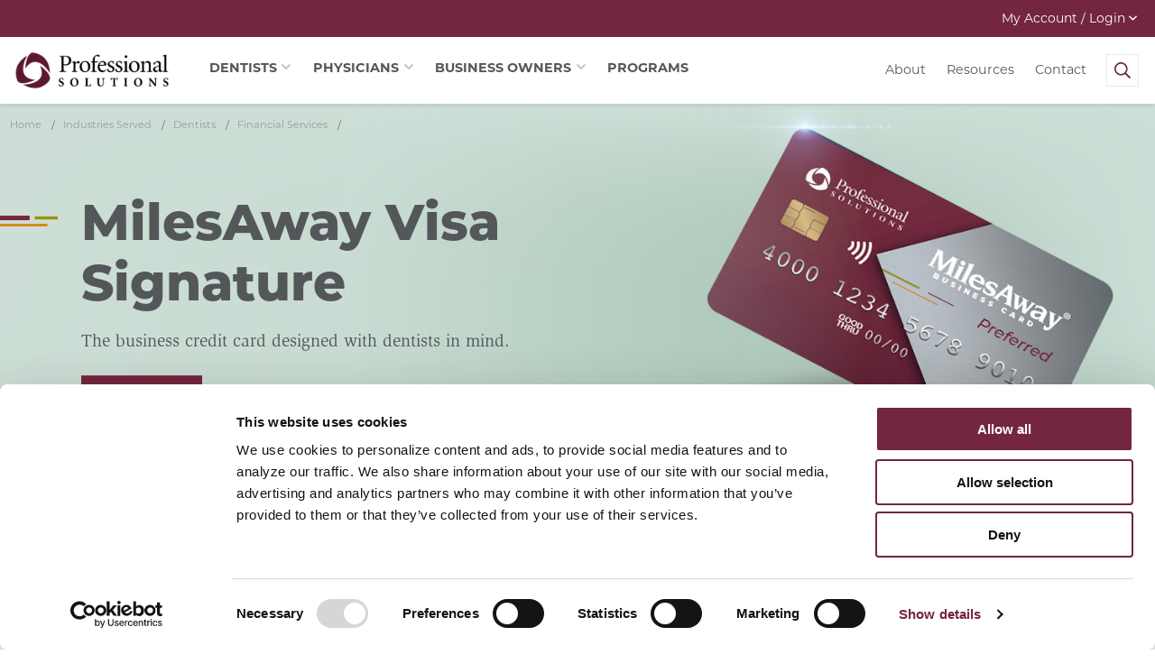

--- FILE ---
content_type: text/html; charset=utf-8
request_url: https://www.profsolutions.com/industries/dentists/financial/milesaway-business-credit-card/
body_size: 42524
content:


<!DOCTYPE html>
<html lang="en" class="no-js">
<head id="ctl00_Head1"><meta charset="UTF-8" /><meta name="viewport" content="width=device-width, initial-scale=1.0" /><title>
	MilesAway Credit Card - Dentists
</title><meta name="Description" content="Discover the MilesAway Business Credit Card for dentists. Earn rewards and enjoy tailored credit solutions for your practice." /><script></script>
        <!-- Google Tag Manager -->
        <script>(function (w, d, s, l, i) {
                w[l] = w[l] || []; w[l].push({
                    'gtm.start':
                    new Date().getTime(), event: 'gtm.js'
                }); var f = d.getElementsByTagName(s)[0],
                    j = d.createElement(s), dl = l != 'dataLayer' ? '&l=' + l : ''; j.async = true; j.src =
                        'https://www.googletagmanager.com/gtm.js?id=' + i + dl; f.parentNode.insertBefore(j, f);
            })(window, document, 'script', 'dataLayer', 'GTM-N3PJ86Q');</script>
        <!-- End Google Tag Manager -->
    

    <script type="text/javascript"> (function (c, l, a, r, i, t, y) { c[a] = c[a] || function () { (c[a].q = c[a].q || []).push(arguments) }; t = l.createElement(r); t.async = 1; t.src = "https://www.clarity.ms/tag/" + i; y = l.getElementsByTagName(r)[0]; y.parentNode.insertBefore(t, y); })(window, document, "clarity", "script", "v0zr3tja02"); </script>

    <meta id="ctl00_metaFacebookImage" property="og:image" content="https://www.profsolutions.com/webres/Image/financial-products/milesaway/8832960052-PSMilesAwayVisaWebsiteHeroImage-1500x500.jpg" /><link id="ctl00_canonicalLink" rel="canonical" href="https://www.profsolutions.com/industries/dentists/financial/milesaway-business-credit-card/" /><link rel="apple-touch-icon" sizes="180x180" href="/images/favicons/apple-touch-icon.png" /><link rel="icon" type="image/png" sizes="32x32" href="/images/favicons/favicon-32x32.png" /><link rel="icon" type="image/png" sizes="16x16" href="/images/favicons/favicon-16x16.png" /><link rel="manifest" href="/images/favicons/site.webmanifest" /><meta name="msapplication-TileColor" content="#ffffff" /><link rel="mask-icon" href="/images/favicons/safari-pinned-tab.svg" color="#5bbad5" /><meta name="msapplication-config" content="/images/favicons/browserconfig.xml" /><meta name="msapplication-TileColor" content="#da532c" /><meta name="theme-color" content="#ffffff" /><meta id="ctl00_metaTwitterCard" name="twitter:card" content="summary_large_image" /><meta id="ctl00_metaTwitterSite" name="twitter:site" /><meta id="ctl00_metaTwitterCardTitle" name="twitter:title" /><meta id="ctl00_metaTwitterCardDescription" name="twitter:description" /><meta id="ctl00_metaTwitterCardImage" name="twitter:image" /><meta id="ctl00_metaOGURL" property="og:url" content="https://www.profsolutions.com/industries/dentists/financial/milesaway-business-credit-card/" /><meta id="ctl00_metaOGType" property="og:type" content="website" /><meta id="ctl00_metaOGTitle" property="og:title" content="MilesAway Credit Card - Dentists" /><meta id="ctl00_metaOGDescription" property="og:description" content="Discover the MilesAway Business Credit Card for dentists. Earn rewards and enjoy tailored credit solutions for your practice." /><link rel="stylesheet" href="https://use.typekit.net/vnh4dyz.css" /><link rel="stylesheet" href="https://cdn.jsdelivr.net/gh/fancyapps/fancybox@3.5.7/dist/jquery.fancybox.min.css" /><link rel="stylesheet" href="/styles.css" />
    


    <script src="https://cdn.jsdelivr.net/npm/jquery@3.5.1/dist/jquery.min.js"></script>
    

    

 <script>
        function do_search() {
            document.location = "/search-results/?addsearch=" + document.getElementById("q").value;
            return false;
        }
    </script>
   <script>
        $(document).ready(function () {
            $('.login_links').delay(500).slideDown(300);

            if (sessionStorage['hideAlert'] !== '1') {
                // alert banner
                $('.alert_banner').show();
            }
            else {
                $('.alert_banner').hide();
            }

            if (sessionStorage['hideCookieAlert'] !== '1') {
                $('.cookies_bar ').show();
            } else {
                $('.cookies_bar ').hide();
            }

        });
	</script>
    <script>
        jQuery(function ($) {
            if (/chrom(e|ium)/.test(navigator.userAgent.toLowerCase())) {
                $('body').css('opacity', '1.0')
            }
        })
    </script>
</head>
<body id="ctl00_masterBody">
    
    <!-- Google Tag Manager (noscript) -->
    <noscript>
        <iframe title="Google Tag Manager" src="https://www.googletagmanager.com/ns.html?id=GTM-N3PJ86Q"
            height="0" width="0" style="display: none; visibility: hidden"></iframe>
    </noscript>
    <!-- End Google Tag Manager (noscript) -->
    
    <form method="post" action="./" id="aspnetForm" enctype="multipart/form-data">
<div class="aspNetHidden">
<input type="hidden" name="__EVENTTARGET" id="__EVENTTARGET" value="" />
<input type="hidden" name="__EVENTARGUMENT" id="__EVENTARGUMENT" value="" />
<input type="hidden" name="__VIEWSTATE" id="__VIEWSTATE" value="DixAQg5Dct6BsjQaJxBlrJeNdu/zJ0TMWMa/5qR0TaokLsDtgFqGgGuOs3//a7vooyTIpiPeoNU8mV74vRQ/8xMMgYLfAFv3tW9cWFj6XbYpcq4u1Pd47I/4eIuriMvbDOLRI2hTZjipaq/[base64]/4kZcL7rgW9Umur2p+0QC0POCAvDXB3EGh638s9+zZzgWvl2k7d3er3Qd5639Qv/bApfMVRBELmJ9XwJ5fg0m+yTL5dLuo9MlDJZFjUAiIXNsdD2/sIyyYt8S/MAO/N06CDm8cB2zSX7EFoA7ndEU8vaLyvip13tgEHGFoJxpPDkJJ4fhMZYrqAiKx7DVL+Llz4limbhqb1CbiPot7NtZcNNU8wFtis6UAI6OPOSNr+LRDz+Lk8gPIzrU7AlkQB/eqchTQGtwa+JQ7j2Df3z3JMeY9mH38nhUzq4nGvTClCvhrGsWltYtESfdhLE9OIej7ANixKeFTOyFfMODWb6kegejrrJ3jhtw1sreP7+2BErYZxwm1Iel+2IgFXmf1Q6CzN8XfQnw//WRVbEwoHZvburaS/bD//XGBwR/klvaIthOCUQBamwFJ10dHZV2CuFmUNrQa26tOdqwnh/2ffLw7kQFiH5d4N1M/No/BjHMfXRBgdL/CuJEJZayJ50oHVfWU7dHw1DH0m+BUyaMB4S5MExilRJOt4sT4dNeJw7Yv8sD+az84rtAgQE9gteDh+ByHYmW1jaTKknkqC6tA+4gKHsm9Pr1mgb7oL/z3KS76kKfPhNpGeY8iBmaxQwkV24bCuFyoJzJPioFy7Jjz+rl6BvikB1W9s+kSytKOtv/HFdtpBfsyYiRSiECDwVNIIGM65BAqnM26TGh8aESCPLWmGqr4ccWn6xPaq+/UYITfLQHjsROK+UOGTb0HispzRmDFCdzoW8SUdOAQN2Jft5C6tN6DE6rA455qAqHihWHcsAocaZID9NnJe+3rAI1/yxBxs91S3ZewaS2AS+HF5aPJvfTniYSdwt/WCCr6O74h9FGErrmQwYdkDi1SfCNZxZhE9mFU/vTqVsYaQXTGmLxNHrkBpsPZSbyg7YvWimLpKN2NkFgo+TGUWSOw5JrHZNaMAwfLII0Rnrp/Fk05Gdc/pSeIm+9hFnRvsKL59dYVoek7nQMPlOdcQSe6pxEIS/DGzw7G+CR1fDGWs57jaeiM1aRnjOHIDSXovrOVzs+/fuL8GcX4vXTmU7K77oB8wbT01TBLRkVQCQFDApypzJyUuMhBeKqx9BolJ0HBcw5kKp96InuYt7spzcUlTRKYnM88K0OldXwdtUEIrWnbc3GBX7LqJV7GN3ztjYfWRXT3JXeetYA7ZRJuznax2RICFs+nUjTQ05XZ/FLsI36V+Yhk0kQ1oD+HPtdtFortf1bKsiaJkjEH3vYwyp6w/oJPbv8KfMSUsY2EnWgEBp4acPza7QdP1ZC5x/GIMkAxA+NLdv3/+DaKRq1gca6dxTft15ABKmLWv1TMvw/sGJWV6tRUgc4Uj3GNsC3o/[base64]/6N+gwzmRxt21vIlSa3X9nEhOsV+jhL75yEGiwIe4QnbvgMMq7lxP6k+wFKSEPIDkKhOXyD/W7BDVHBWcdmPSer3VDzhQ+YY907b7xgt/[base64]/Wy3cZtp8EB5N+6uRHmJgC7rfVwksrRQ/sZkGVtQTMndUPTjvTngMlQ9yvWbbJYcjoyC52jHzueWWuApd8aDOWVOH+FRQMQgt239IY+JNV2DS25uOctvGFdB9bqAezKVzSDGpHt5P/p9juwEk1htpqZIDPn/n/tCB7Oeb1M3aJGAeqPjTDa9fP10CtHw77KPWVPsKgVY/oBGFLfJeU+s5k5JZojzhCUVnzA0xnuwv0d16w8ImadPLm2EeJPjgid+dxwrM9OhEIph/+bUYVGZFLCjdr9r8cR4GpChI79TeyI190NZ5/MlY5prc5BhkgkqJTEvTMUSC1xAWsUoZIK1ttpXDL36m2Gt64lWyu0pcaLi0AXgBPp5DYZVgOVYrGyOAtDrMGXzjq4DxvAb0l1P7me/qK6kcVuDknpk5mtjv/s8VzLsiGRI7b2MR1PQwYwK3zW/b8MSzal111fRyviwhZAbUVZro2uIncTRAtMY1ZT7qxRTGFTRffqq/qUPd0ewPfIVch0jPJedmHZvFmyaTtPBWPMVgtEX+n9o75pigvjoTfELiArH/GPPuur2y9SPo5OdQ52kqgGScHLtwqAZC5y3jy8C4UmfD7z37adwX09GtONLYTfe7oxqisBbxzRWz3xTkFn8+qI0UAHgu/f2rII/A/XuwsiMu+OLGnMvNxjkkspk7st7PaRfiFR3a1tBoRy0wW47Li7LmS4Jxvl/4LzzmhV1PL8zkHjt7bYju0yOFbzQlrZ5jklUtBNgQZdP2BqxRzrB7OmFKdMY/S/QMyilHSXoX9h4aijo/Ev/3e8uW9mHlmVXIheNULdsA65HONA4/hb8tQN1HqeJ58jCcXF4nrGc6qO45PwzEvnbcL4n2mGp8+wJRwSWFp7YE7zsWpmOuzgGU2jShebi/bTob8IUL4CtLHGLJIWzBHIDzISbja+X6bGqNeFOO1WO1XFApocPGSVPn5bxSm0qEyl9bjJyRJX94Se3P/jY49VvJGYQB7VWyMvgpEFyDky5fR+1SIW+zfdfCu6gzTbF0EhKiFDlNIJNxuOXa/t1gwARMZF++GyE0OUBh2yA0uvRLWQqwy/3fyPWRIQfD1eqAz7f6YDIi+6M+GN6pd5QJsyOvDj/exKChQvoNNQFv7/BPkosTP2igNo9L4vfb6SMKVUkn+E/Bn37XXnZ7Y/FZOUY9Fp5bLoZktrvOqw1Userg+yee8gp8hpC9kZlR+dyD6TMeq3uSiRN6C1Xt3I+UpX7igEhVmpevW7yNrqbrg8kY9RwIvZTrS6hQZZfYaRTEZCi0hKVFF/kI58A7G7ASrvsRwwcrSID+CwN66HCcXDU9Nl+eb9V6LnfNi7/CNfXEAAx+wJixaIKA+HCP30rGQ1jve/gZXf8n6zULRtvZIYfEm2xVlDhWfJcBHq8/dNjKlhkMQsMDWT1b29flvjXmPLME08J6FO37DcxZgIMNMowN1FEc8B3lKdOvgm5eHgJohM7480qyGLp7sZZCcKjl/qkh6igBC2+5tIkwtFtNhMHJ9BrwLN1JB++IF5AX9QljhAWWWull0jjjyKAB8mu/lFaBiTA3MB9EoHygAYfIxlMJzralwmN9dEGd2nxqb3tvNq5j7eSwrNGvsH+6gL73WszGqwvAEbBRC6mzQDUDFp6fHy9Or4+QBryDeCtSQoE//[base64]/aqLA3uRJyapRIanfSTWS9jnsiPat2+7UGUsFAZVxjjeDsd9zc07702ewZrUuwxmzQJMcH56n7EO/NPghJRWfYICulQtqoMsh+ziYmmL3782jazgBB1kxVy/G14ddH4awQmPg3wH8009frJm7zneirT1Pe0NSC6Vm68NHos9NFN5y/m0hqH4Jj5NrDtYqSjCPjU3sFW9GnASP8Ck7nP4VFD2KGIIuC7j89SmVEUDpLT/Hjwn/eZUMYyq0nc4lNego8D/EOwEMV8QebojXd4LYsV1TFxL86sTPTjBh7oeTdl29l5oYJqmyv2S6PEVK9QF59EdvYx0mNbEHnbMAbjBrbFDRK0WJur7w6vZZg3n7snXEoPxZNJClmGgKux0ifuAazWer9LPFlc5lSQyO6IXEU8AtLafuQKpohKlVM98QIVk0nl/bvfq8osIYyjBy0hC3wjiAziesdrWDWJnIwUnvC2j22Yo9R+wzQm/tDQGTgxaKulcTUsb2+n0a7dO9DSm4yZ4oZ2V3JBtf8z4NWMqCPIOUeUBIFruGcrlZVNTcRwJGtirzjVG8Nj4RCNv789Nn8QdTxNHDT66LWRJxV37IEBrubzHG7LkJuraU3Xra4SSYuFde/pek4SYixtHn7ZyFCMfRaZdAfjPvWw3+r5w+9EuXOpI40rdZW0qm2+PMWkZQDqu2U6zUpV0iGKpHnnkG9vDXtda5OTm5mP6Ak4OddzReI/T0Ucpnxnu79vCSyh0jjiFd9FVArUNUqOuq/2w77bmtxqjFYPrus6aolWF2xzQkwBlhcCRrgcoGk7VVJIy72r8bU3kBivh22zWjYzRUFnFO8IYdwWQOdgVWzKbHeGEghsgQ0D2nruNwu8SL79a4Ac4s8p5dB9XHGsDRyuXEKCSeAQ/qQoxM0EA6EpiXDJdyxaVgNEcHBuWH43nHe4u8Q7CimmNFPJS7p0S6UIuSyv1vF3YRxRDlMeEL3xTFEu0B3f/qpxKbkkrU/5wIMJNJmyjgzFfpzeVRyN5FKRWJvYi+yPV/VhzPIhA0QCKQybPcg9VDOn9K+sieQVSKSpxuspCYntzDmaILLo5OtHmGiSoJTqvfgKH1v6RtITKPum5C7vI73eDtsQ062OXnJSH//Opdk1dIqIpbSmuu9Fy2qYCdejie8jYFNLToOdYnG1o6U3VRe3A9SUi4blFfEvUZj30wLAV4+M285rokMqWAwuefNQdaqDt0ZQ1JSYmUuItIO6kontxCUZbNVXbW/pIxg9uXeyVOOb5/xrKRGWVCZ/HlOaQ+HMTm0M2l7xg8sCXQMFN9ybgPeEF4Rju+9SXpZnPY+wGqBBlQbL3VWeKJw8U7zlxavsTzpox8AdVpKjeFotlcjF4Db5TeRu6Rw3SLKNPQlUZUxHTSwLH/c/QG5iatztJrRcpYF8B+L1geXrgcefSpSDZFzLuIEdimvZQ/27ZMYb/UuyHLsFvkkPdbV09lTWbPnU6NFAORc9DhnlM/VGFPwXasjxkYTVBfu0l9hkUjm2QmSFn40fnK1DbSFUGJuqZyl4bHVZfnkJJc0yXxdXVEVe+4ehv1Gg6nFm3bPi968TaSBxvljByDBoFMr2LeHpLuP/[base64]/okYgH9k8wSRNmyoHuK8KoAQ4XBxzh8Qd7Y18dAvuJQFww1TKXBTrsHPIcjfigrhuBe7eMPFHO2TJ+agh3pkzvT/DGAIGr2o1EAHcdY/UOamnQMAm4sHSWEwP3+7dTpNpFLwH3xD54ANOma1vGk9Vg0Xod9e1x6iU+NraemcSfjtwOO5lPcwXUYx2+wjLZPkK+leank4gi1QUIpoofITRTu5Cplw699fFOZZYYwSFBxryBIC8baEsv0JwUNjHygpPvdFd5MDspYzBh2m9EUCE9VN/9/pYAcxQNP4rNPQ6pgRDsirsyGrXqr3Rr5Om5eAHZjhqwtQ99rokY6ValRzewgqnNCpVvFuDu9uOzMOLeTjwkXD6zKHwckamykWzPIzbwgTqc7JrVnZuEdueu/SORxvWerxodxaiH0BwpZesvFN+VNHG4b63A1vTlVKSgYFmeeJ3VI//6UgvtBsdRfYHh2tF7jstEM/WFaq4HIMQbAJOrRBNE3t+va7fCiTHKa5H3n8MP0gs1qaU7UPMr8VUGROALqV/q+6fvdm7YK+1mZaZjd2DhgortH990pbe5Xqabl7ac+zpAAtyAPQBpIYxFNCAJKKGoOP4TdGaq/2y5W6ChucK5kw/R+isq/FURTg+iJIznuH/+29APTcb64SgLDhTE9vkzJtLwL8jY2CwgYvfjuQWEWWe5fUd1A/EsxC7D6jaggMj4JnX58SSPHX9s+8DX6xqDMRxD4jflk2tvwt7loaMFWIF9vxFlM/5VyQ50QXPvIKMDUsC/FQ7a1h+1YFcl73/WvdanPTudzBAmrl/DC7+sopGsIBrE2896lIgQt/ma8khDA/nX2pXVTOF9Zf1pBwZuZvrerfl0P9CaSj0WHDvLRSeEWib3w0xqcMieaL0DXVthRMJi0KlP5dQNcgpR/[base64]/I+78NvkBj1HOs5cazZkP74nNgAJoPVviqc+nFhE+KACULb4c68d1pu/ELj7s0dkoZs0Hak6RReKDiP8GkiC5pCHFCUJ7knFySfRT5jRk8ZtrUQSwN+u17M6kk0X9rLBTWG+ZKzanRlCNklrkPxjMaKSpV1rZiDXCo+LQ+PN/I0Pc3E7UGOF0xzhOag1IgQxGsmLDvUvwuVytuvhgop/DOu1Rkf8m0tjNG566fBAg70gU8kGqAc21BB+Ath+X7rKys8uz8+WlosRLlxZgnJbqP0c6An0IkgeohbkElT9KK+LlMocx9yJhgyG33sI7eDKUuDuWc/hurfD35fkQlpQhqI1fLFjB6RstYyEl9fF/XVA+DRvF4/D4e9VLn2SpEGOpQWbtIv3dw5sKT2SyoPVTLdHlDRkq6u3cMpfpnzkS5qA6qMN3BXcxfV2+Dn69tSB49bQxSb5tTHSn3RqYgkZ32RYW/R8ocroT2j1kpd2jTT1BxIB+qvjh8mNLjOdajzR37WwwM5eBP6udS7o4OkyTCLmyf+vMbxXhNdt7Lbs9Une//G0LCeeAU0wxUSh3/H0DH1X/EaySpv9tpVJHE6bHbGKPgtVDtiT2cwMSahbOb2zfqaXi2+/ZrdcSIkY8jdB1fDRrglknhjipWq+7dd15VX4nlqhTMs1Ctwzrhb1cr84FqZhO97MH+m6OHF2PZik2f1sOTksy7mYPIzYDH3zFjCSKQIsd+ifDQhDCreMuRsxGVmY4XarS+/+hdkv4Ur2DuksJKNXblCSwLFA8mtA4xFmnyNWydmk+3Tug2ozLcoPi57vRaF4S+iL3kdVup4+FTESUEhH4PCyZB2ps6Zv4LdueToMJnA4MzVHS0CRv7/MYYBfgS9gBX8wzRJPnwFak51y5H5LBH/W3a+8wOYWYbhhw2nO/Yz5gep6UX66udww0pKAJx2v2PXWynNFOswXDyRUodMlywldMmt7+oajt0e10OXaM0kZ8e5+jm3ToiopeU9wCD4rMZjw8k5sEzBQYNF7zN7O+hsUaOu68L7AL6lXv+MU/5LQK+Fml82L1obSxDiJRyjutOyWyU0sBHdT7gpe+hlBB6EMFP5ks7XF5zLKWw/ZggBJkkhO29o3F3QRDe8PL9GKQWYfdwf6SVRvQv6s57c/2915aSF9og5HhKXdS0C3DIeNYFwG+u933P0a3IoYdcrTrJEYOqMop7W6cHQA3aMk8eujE2Re7d5hUYT3F/0elUkG6y/LMp2MUIeUMJyKUTEIkjFZbB25N5ZUq2LvrIQSgffS1j9NelqazjyLnQEz/GEBvc/Gom31AchcdouQch2l/UiROXbnZq94Fcj5Dj2RYt+TPu8YPgfs0zk8L9yveN2TL5WjCjry3gSbJ0b+EiliutARtIHmeQHgS1vDNZOpDIpNGXit1K8pNa/r3KfHOeV+nozPBk1hk3i3bkmiT5O9J0iFgYTBdcBGDtz1OlWDctTrKPU7lxAW+t1a46i3PIn9/kkhfIQqKqBE3hMNYR6ETs2u75b9v9pCvKU5eox8zV+wgGwaOKW4jewm7prgwVaPdbrOA0Ui0VtEr99cue3Jq8/2VWBnCZkQzCVjao5hHg7wzdo5DlO/ui0RWiBKz2baIeh3anXkmbF8zOqnxG/natYg6b/EV1NFBKSG+w8x5pX9XU3yoEtXxrDj6+bS+oA3tkbNOTiP9zHQ1ce5BP9muSJZgIrD7t2A/CvHKQVq3pnMhWMwSpmhNK2sKVdjsQqTQzT9qBOTgr/Ue8m8J5TNOZuEiRAFCzGPKQVdsxpczUDcpNtWkepvZhb9cpvKh6ww/MnzITQGt4cMHcKXuVlqzPj5g9H6h8p+Cw7UuRrol7oxgOhISBS/ZaVrjgIw004kLKy5/XAqUc1onKgHkNr2iuY6olfGoR+asVY64/Me7ka2bh92dQT8L0U7TxiAuM4OC0hoiOYb+R/bBajjFeazT9U/4uSQEuE6/ug3Nrj05VyZoENSCPIXybeqYYohK36gdRZK62K9ql+MmslnXyFViv6ZQrqK915W4kvatMn8eow744beuCyeDunbh+TzU6GPvudqwG/qGpaw/xFCj9uRvQFW4rxIOs6oOnwwuOMoX4Fk5yY1k6Fo3of1ISl/hixeT8dDFejJV6gDhUgV3v+DGQYIAvXXC6zo3HRjIFBFEnoDizq5LcLNIcQaFAkGOj0I5WqRfzVQVEZTvmGXywjPXlWq1/kf+wAWHMtFNrkokWYGF/p6W/+snGmOm5AH074Uu2W58EaBofBQDogNV7S+rO/wjIGv0g5IA8SL2DNuPr3MOhcB0hQIisO004xDzDg/RFAtAIJCrOWJAYRZTcuBQb63W7DVG641XrtQ041vdfVZtlJuKp+mUdQ0qhbef4Y/kXhGL1cyYu4xu39yOYt1nTRWyo4B8Utw23omMPpmPHBehj21nE0giGkxXZBqa3KjfzIKVSJEQQM0vbSDN9uhKZAyJZPbhUTn9wrm6TTl0PVHm9uY/YJpiszeMrAGRWZQUpg6AKCBGXIMCHNc1YZ2TrcfopoLNbeb1/QPgLpX4JUcU/uCKxsCawDmgWk1prqM21dIQa4RVJv9MPvIY46CaiwVUVYk3yBQSxQ4fZMJQKXvqXBGfLrVFFG2xpkSnaDpGDlezTd3S8US12GrJ9PcUPvlsK6zJmwULK9iH7x8n6FjV2n/vpxjsOjSf3l9VKm3x0sZCxU7YPW3+SBfjVUFbGKH7oMyxaSnuSHNIQN6pP9PL/ACkV6A/KfcNMPnQaoi1KeCJOWRQCdPiJEc1RL0RONMC7k8giwiUf4cunur6tqMfqKrI8wjiX/hz4dTCxLBEZZ8bSp3u16T/+Bbb9P5GkY6bcCpytfAnES03OfEi9AFUpbm64cTLe4osnVLKMPOnil2kpXqie1aup7Ahd1FSmrSOPHx2Uh2KffGm6FWEvOfx/SfFqabtoDyQ5GGsVo+56Gu91cHLfKGMKX0c6nSklH84lCcpjUpxy/fGEXPJtXHtSZDhlv3IkhK7fAHn58AAFTJ5LMW7Y/C6dYkcs2YX9oO3HSiY49HW6+8LQM5HdJ11Ii+ZmQH9Vj7ln4v1/LLnPqZQe4lsXfqVUlmc4bbTlUlHS2C07oPIUiT1m0760Gv6V0KZct1sFoLPPvxhfwLMovgU5LuR2aY0AYpcH8rQfl3rUXe9xzglEnzpvo30nnzT1zLgUqb5u6/[base64]/O6YAHekyA5rJ+3jG+gP2zsPacENcvE5jOuHYNdo2NK00Fj8LzDGlBUYTQXnmFGdH3plZv6+7/Vqy+122QHTrFzRrESmRDqOab2TRltYKD6TfIcn8iyWQ0LvwVxE4C28/gmKBKDpxCMKoAKmx1jkAEAS0NstCLbAFK9tpeMCepVHFLdYQ5QkpWuetyZvhIyXkvecL/1Fuo43LqLJrsIbDCurp+lHz/4Kw63byrKcFI+tEfsFOi8sIsOsuGl0pXN0iFNFc4dPQOLU77bnVHuewk47FwMJpR490xE0DWvWOyej5f3/CTwCLDU8yKx34brSlhXcI/2mM4DWelje6+9h1Y55O8eG1plBYSGZ819Aj73u6Ytx4xGOtno3m40HhXrQySVpRsaPREzV+BYep0uKIZMSheNc0FyxNNyiopYYvWYusWrloJ3hfkoJlRbaz9Mkuywr6DvWY6V/kN++tXgJ6fKZdt9jhTHnVcLeeUsZoKHpejQVNspmAa0kms+ZNKKWdj2T4Mo6t1YtIWWSWlrXQ95anehBMP0gGT6i0/oei1O2SDCcR7byaxGpyhyXRg6Ni6BhATRIZATPEWNznkoAhEvMnXrZKdLgl5de0Lp1uiW67di3sKBUdc6Y7jttiW/30wHp9/qcdT5fjExlEfC4UeinCgY4n3Pf4sMwm9MySAsybJv1sxg6Z4K0sXulsXf+eVk+kELGXcspp7Dg77tnulUAw3y4cO6Ad68iQEhabG1QyRRXlReEDVPptyU8IqmCrj8qZfjOkdLdy4wnyeIqaqjFSYtoYa2hj0jTpg9zx2m4FLape/kr7YNxvmYJekaonfd5CjwMijeqPhrA02sob284uZZ3PjOfy8tIoirezQzibGDtnpYeX195iD03MsYYga5/8DQ1YaCYI71dOez2kK68clg0iG6v9ZGSEfmdOm7kvaTo6brhVZRCXcw89XyrGVaFfqol/EZwV04dBVJV2JJ5BiOJyzR74X1vjiTcIXbovUfnVec+6oPxC4sv8zVLWxzPd9lOpSMiivKIGEJ5skO8OtveULeQkAtSvwKsl/[base64]/TJu3P7gkIhXBHK9ZeVNBPmUJHcHjAnnHUts5wCATuwIIlIWYpGXo4rbTBeu37KsxUhG6wm/jpocV3Y5QeZnMDyXSaZNxq4FwOYCVCGfj0nHgn/A0DUlfJqFnNGMu5QV4aZx01vscIjZX6h4hUQ4ASrod3z5aRVJ9eUI8oErFlVA8sFIOK/o062DV93Lj1dFIcyPqggwSODDhsffJS5xvrHpn61aneOezDR3RXZSxj48Fy+3jB+fI8ZUFfjxyDFtpMnHiIwMLkPwlubK/1j4+XwmknmTcVEVngpBUczbl8fz8tRYP7VvIHjSnp90hmPgxHKInd3k4zPUATipg+LXh+i7P+Ni2h3UN+v44174GYRmthqpw3FnLNVolUAgUzBJRAWypSjhN+1ORobgI1/jV8uxOgkaEYxy7zN7qepB+t1fHrGKtTq3p5FCML8QmwXElHGksKe8Fr5WzTA37miRvmY2Uh7JQsgtdK/D6gYm3OzYKL90iDUnvXMkGGdt6frlyW/mazhyLqOexdXTVgyPqfyYWn72H4GyJBJnFagCgNoYZ16kHdplhvOPZFShw8e4mbhtFVku6e0tXDy8IJWds1DCzmCXXjmeN/eooB2DWtPkQQ8TUF/140Dgl8K19daz1niXdoWgzVqSbcZw6vSK7znp8yXRwe4i/qjmzA7I4Na1465kwjJkbp25duVbwnEtxqbToVSampxj3NtNYYEIbllYgVEyjlOoj9euKJWVMBhez0zghrb2DNwNEER7Ta4iS/30UnxXTBj92o6DvTs5lPFKnMhU6REMxYHZUXOyDq5d2i4jFL3Vs0IBJdua0sqI7q2AOcasY1bd7p1ggk146LdIMMFWWO/HNKleNv7quL8sY/owBeK8wwuDi8Y8Z38MUxO7rdBtpiD58/vp47hlFQhmeLnvlrED/SAEmO6CiJePAEAH+g1EHoygknNmEb0j+tYRIVhOzBXCIQxnGawWRSAKxheNs2j5XYS6FO+BXQPK9ypHtnJ3SS1EQq6cLyWXNkDnzqSiyt+RUbCJAT1hNqUxHB22iWWxeer30XBs9Bj5XUTtUB7YpmEKWBy1mxFIu6G7/fBrZtMeezPlDufwT+ZO9O/bpf81exTDoPXTgEmEZcfWq/dx3FCs/ENHYHCJOo+d8t2aKn+ctV/cxoo8r59IoJYw2GsdecGr810pOMU30a2MOXcvKcgHRxQeFZ3dJI1EyLmnR3GciF8/CRzNQSwl9wtnAdJx4ZNcpoIax/UNsz8aOUfCgHogGI/4LNnY6oSyHphQ3euYKUdBR8ORSWAXzDZZYrlayDC6iu7Dd8JlKSijsQ1IggL64SSpoQ63xcldcSJj7FDol1ONKaX+h7uZs9T1gqyCk/aDB6VZrGwkgqy1ff4IiKRf1HGyuYFPJxVrTJjKqzlxfkziazPhWmQUjWiOM5DBiP8zNcrmdfHCopuHE7X8G2kSvFmrVI7CwF00myG7/k+3S4PgELDvGyASs02YH9Xsuk1aJfHl348pc3ELW8TGHwfD+yxl7p/SFU1B+3MfUiDoLK5ql/1MNgA2OAdXEvB3H+isn03xDpukYujSEK7X6236VIC8DrM7Tv3HOsYdH5LYKlOEjB15EbyOYwfzlT1QpXeZ5mHKdHa96kB45pw0ldvsAEfP6n5VYecdudolxa2x08ftluHK6TekYzFenRwGYD1Ro01pGpg+tppbUBCp868ys/iXebqkT5mMTenCDIT+AxZIH1NcrvLCVVMYhfzMy1MKaR7ETZJXxSKr7S3wmSeYduVo2lxbIdyEJ6u3NwxiR2h7JSbJ3RrORTGJOL0usLuIPWqwN4Kg+X53fy0nWUcmdtJUzITlLf6zwAVtVZrWtD3/uZxeoDCcOyM/X4aHyjO6al5vf+boOCUi8C/Pj45DBlOjMmhvG84aOHFNGFlFOawQ4U7N1IQ3Xv36hbQnl/[base64]/Iwb5nDTQ+t6J370z4icANh1TCminrC/u0Dmm6k1kdbGbnEJkWhZcVTomkJFHbZXZK7yx6nNAAsgqmMnavPGzMQAzr7mDJ+uHnLmfrJUYNyRm0wq63NyUEcpptJFOtjQ4s+wEwl+lsI+D8KNT4sXuVcFWFJoMageMcUlC5JkItKxcBu25HARgF5xyhQ0CUmKEWXMk6ScqNUr74yMgshKyBCzW/rsNa1Njo5tQnIXFv/HJAG8aE3I/Drq8lLXyAJYwWdoR/DMjDhAqwv94KyDE72jKdJ5fIqZAlZxlvXiK291lv0cFPFiSLj7fwZVryZcRnBO0n4FQWrLA/AyxoE7vXd+sGvey1UwgNrcFa0U+L2t8LOPsQ97RakW8ILS3XBR8Rlg6dpSg2wDsQb7UUCbZq3ahZaESXj+mkX0e0ip4uVnT4mYlwGookhSTFxWoPN08XS3venQz6ZAbxtoY3facjxDnMJGYpvn1lmQHEcfKLX+mDD/lLawlDMmb5zmPzizbZpLOH+sDPaxj3ZYFXrrUhErwqkMqfDoJDr6DvcDTalct4f2t0tuYD/7hxj0K+RsXhhH+9zdJInqGN/ml7Ynw5gXaLF2hFudzN4xU4NaxiaKKYCiFS9+ajVjL6sDz3qhszlLjgjVRagiuSYeV0KIB2h49t5L+15C/czNT7vfPVpLwTGdB4nE4futEVMYgHHEkowWewRMnYXFQ1mrXBMq3YwPT9ak8/Kshj1ayPmPK4TJOpCvO9Vu/vFHl9FGQ+3VK8m9QcKIXWql8oWXr3G/7YBq7dVa3Pn959bW9Knh3NNS6FBvEgHFyMzIJRr4lUHOKTjza4TGRQhmtAOUomGOjlk1dKjtkCdjUMiJvxnDKP/Iul2b19At9yxFbW9qQ88b9sK36/SJNE06QtVZtUh9SqbsoMFcE76V6SuY88JELgZZBCIk+26HzXpWRamBc/dbsUyz5RpghMt5M/dxWtfo661DKiNfvK08TGQjDdxGukWguLj4GRUCfjcOsPMzrbZ453qpp+NpPOaLigR/dbOQpjYjPRoRfmV9cRHq856cjcr2CZyFt2gpSpoS/tDOgZ//EN+85CaYMr4Xpoxv/UxS9FcarK1s35bXCKoLOSFmz2Wpg4LROYu6PAVOQWHnVwu7RLJ6ALe3kPoRkUCp8PnvpUfEkX6kJP+8D8A3yr/4gITT49a3sfAztxDkMWjJRoqfhVNGIgnKxdmFREeJ5Os6AbWpXzklZeqorOREwBjsbff1QSA0RVHl4m2fpIsWoWKOF9M2jjQr3wvmkrEE49LrjnTlbU4+95nR7HUB3lf+GZkZhGUwTzTFT9XoqY8TOYeDB81/5tSeHN3Vlbv5bZLZGJ7d5Wp3s4GI6x5xYwkb/0elhhAvESDMonlHE2Sl+YECMFkqWE/5LX4sGEHFg9W1eU2/laGK5kqH5j0rdmOLvRN+otuAMRM/7Ax3gEdld/VShIczKj+QfWbVfvHeW05J87VepffPsXLMFie5u5+9m75xR2lxhlnIUJQCeuDBRBrJ+Nxj+MdH8zNkCcApdk62Khuylj0o7A+pFALx3iTQHbVYX7I+ueh+LN7s3bLX0ri72Qg0/cNAdThY8QYN9LK2zshLoY4+OFD9RAvt3yINmOF6RuhBcUakMikqbHbp/qfW7pB2clAijiPMo4J2YTIfGwrMheSySId8rDkfO5OQhJo3Z/a2wJnhbU9e21z7URc80YJ3Pbi3yeyY7CklnMtMqiv9elLF5dM+vRhYvoGkID0iyzl/+cFfiqFnl/IPY5G+wIGU+0rNgH/twbN6gSwEJ2+yeouhOgBycknkL4iQS7QdwIdd7Qnu2diajT4wOZ3mvOGGXRR6l+HdpfmgRgdzI2OLUvB7QOdb0FOXpfmONC3AFe3Vw4bC9F9xs6a0OnEPvyxIGS4rB0KrLm/pIA4sEqLeoAwjU7KJJOQ9gI/ahz5T8qrXRh9gNUeOpbPl52GDYxKYnP5DaMUjAYhmJgXUl8PyFmlERRhQom3VfgnKSaQDZ9+X7CLpa57Ggehnh/hPb8mldv7YwNByq+R3rd7n5Jqhwcy+gIbwP/JPFIiIn1WP7S7JB/ugw1uFru3+UbIvOm7fo553T1IQLRMv188DT3O0qsvEPzQ03WPV4E7iSex9DKzYM4LDdib15JbewNuhyPEqjDCfU0+7s4IiNhLRmNqFIcoCFHcfIDy4sawoI3ssH8XJ48nd/aUiuzZZH6HQPfWvYgvSBEPHbiwUmCLHz/jJKvpdnYPN4vZRqMXNQU+jMr3tEn7ZXxed4XuWh1aNbSneksd42WCNFFufncqlbpwcwsNpkUsgPuLl7n1aYnDQEyNSaYsWn6cCpW6bhxMymACQ4kY92Dk3Az/lW7GuCPpA2sVAkWBuVmluRjpGYpkQNnO6bn5Q5C8hsQ4qLsQbQhv6z0/g+u3eyFgxbpyIaY4QzUBEfVDw/lXEEpQIQHnhO3sMhBsPV3LTCQFzNu+Gf7nwUGcYb7l7qWrbl1WktdaxXUw6K3Z801Vhhi8kkhc7Nd1lYgEFTr+LYYXx+yJbCH0lOmcUhdb4QSVzP/BTGOqIV827daXOI4Lgj644VgfRy+Xbizu5GJW88m+L8I3GdhauNfahHK9xyMylF6i0zi5XZsLdC8zqW8hkfyoGQqS/34jkMUIxyashXS9syA/xk3g6M26+VWLnF0SJl5QDteskvYsNLN7IxN261R+4bPig+7qzEB4S4D8rxaP01m1GvRCR2Kes+zDVy9LqhIKVP8m0W5UEGWcO0gsI87LcZe/lU8+V9zVTJvYjlq5Ba2HKWI5dblb8BYQR3UzoT1LcdsTA8fx7jFuNeKuVIAHbh8zphgNbCu3LJ3yl5kP6AAecesWbHNkGQmrw4ADAPanEQDpKHTX6+CmJBECVQOd/MF19mMOQrQto31+fUWTmUsb5lujLT8NzippbZ/GAJD8eyBu7lmjGcNGaJR0Ir9pepy06tI1achpORSZmzLJwwSBnPM4u1NTwLfT1CFK3ltwAZv1tq88fRqQCw62e6fUx4R90uN/267lfU4Pu2Ekb2N5/bRCBD76hbWoIjNpuC8RCnqao+/x+uGr8bVXwpZcZwarhkwrRcMrVZSO02rlaPuoM1DGxbpIQVkuMOMk3V7QXTUepQMA+xmAx2XPrGsQRi/+au7y9aErLsf/8zR10n5sbtrYqsKV7sBaV3xPS3pMJGiTltbYnHEamF2EAxNFs893LAqgNu+ot8vpMn8f33b4OkddospKS1Sudd/08iDj1PUA+32HLKKsvy9dHN4cIj4w6l2cWXwASkvJyjaNvLInQNg9ZjE3bxsR99mhY9v/ITCmeJkQN+sC1qVDuzA52xQ35CjrKXZ5GnmnTUIdWyfWh1k72mY1MLD2v85oDq7HRtp7VU3zPKcRJBinj5eYYQ5+5kddb/YOB4Ooc0xfxz4h6PTwzZQPY15VpGbhUnAjS+6E2Z96n+fdwJtVB2NhCfhE+pnuaaA1Ay0X3GnKVydx0LLdj+LRW4Q/OIfF2bLitSGB9Tl93fryMTnZ4UD6iiyJ/0w16M5CtzX72eKcdr9gv8MKhxLvyt6lypYniBK5q9eq7AG2lBp4gqjEOS14vWWmDPa4xSDtOvhXNPZkE8XWkuN/LxlqiB9CPqWiaKEfVRLjLGi9fGT+XTR7l/sjwN71S/Fws8d0d0TQrb+75qBXShW+CAOFHjLzdBftTAfewEwvaG/t58wmha2Ph3LXYfvGtvRAcRabDsGVC3/V53v+IF0fk/bJnJAwdCxfQKggt/dnHYsOLLNqLMWadM3J7unxjJXD0xvyew0nJf4i53SYzf2/MT4OUzNj7LUbVBqrJrd4hkWvDUTBiFAVpgve/Z/I4gOJHLiU9DNL6jifzg8vrMc2X16vn30Aa7K8GuMmL7q4nN5izkDvxRcE0Hcu+qPaqUxF7HaeIXrcl+3g5XwznAjHjei1sjjYk73cMbJ+BhMJYUJasN7CCIlX40KUNBqvMdsA3Pp2GES9+PDrsgtNS//WdWTgXYJl8Ge2tg6xNCvp9YpMkLqmBjWH0tyaDuQpnyFMFsyNcoXJGUp7Wwic1DUut7PXN4UKffQuzxff7WWauJknfctZy7cB1jrNqof93WkQiX/xzJVH/TrmydZjeBM+Zbb7m6F5siOPkT+ksZs2nnG8BplmW7cpDfkZRJnbOwGHOgC0x0Bg9vYhfIDhouavwONy9jw0GvAI/NeLp60A4dkdrTO+iM+RZFWB2/IDu9H8xkzzFi9fRLQVxOo4WfjeVhYS7AyaffpE68di2oSAK7c7G7KaGU271+LT9xcbLTex6cNHVhvTlc5FqaUN6W+dSuE0IcKmLQI60way/zHY41LVAvTbMPBw4Lb8IrNlrBc2PRmBM3Ol4U8UFlDCyfJmMogs7TQvI4VSBj+AO9jBjhutuFBucbYTrKjQVA/7NHpKo9npnqDjB/4jGFud7AdyljJuXvXy8cE7twlZqLnAe4tA3AV4FMRtHTcVMuMf+yNQvYH/8pTTt6IdzYM8xu+VEvpp9EL5MEWGXReNh7VRYfH5U/6ulqu0ONJTpslmvITQHGDFCbK+FxC5lTLdxGTScIr8WX/QAuciLqimJc/DTe8M/[base64]/zb3wu+IbAe8LyuHmZEbyTUvFf8pBgHbnX15+kfdKHehPzCed92CsNjoi93HHGHxC7fcvyR+HDlo0/iLB1v9Xv8cJ6CgjuHq1+jtrg9F0JdlSrdjqzFh0QJ1y2Najq54FGCexiP1R356JZddjw5bmmbSwXAe25MjKAFRh/rYJTUxTFOnokKWoUIesc9QKkqXL/tL+qYF6WCW6WQZsQ473TuL7upjiUd+y1hIGtB6UlvnZzh0aiycCdrWAn773xFrqviM5+H2eQa+hHU8n1YTtMagGWluUMO5vJ71Rz72WCdesYwksEaqCt5zzy+OsdSIuTLxpJfL2wyHoI8o8FPs8QCR9U/Ax8cSM7uO6NVOc0FjtbXaWPnREHqNSrbQxKbkKNzvpa37y9d4TCo9lmn2UqXmQ136y+Yo52JYAZGeaYNkPwnKH/raSws08jOn687wd+EDZDyb1WCPynsNlq4o/Qe8+KCyoESEe77ggcbfF/084HGHY/zZTM+ulIZ3DL0lwbN8L0WMFGGX4ZV9O/aW0OjqROw3IBzFkms91mFjKk1kmp62PiIhkWzghO0uS23eZ48wB3m+9j90NM3EK0DxNFXIgJbcXfEiepqs3/KNy1pHDGRT8iJoqzOhxFqXDntjmOIXzlS+jn4+aiMZeZxnmUdrZ79clnvQgxZZrBZpU/HIrGWQWgVRMhbN93rQHBHpAGRJWexmW86VRD4QfpAZZP2fYuRgH+ZEXU9N6UdSQ23w+fh0kbBzqFz4vBuExyZQn9+CGF/7meFGmawh7r7Tw6y2qAMBG4q0wYvX79iBFCG7Lx67D8Bh9lVXR5UwJBXJNexZxUcP5vD9bSGzzWutoVF9Vn7gH5iCFFSrc1UpWWVJn3gM5/9WeQEM31Js6bJKSorWXM5tDBg7/VOwZd6QD2BYSl2Pa6sD58KJ4uyLUi0XinDi7HpkZn6eHhYKK5CS6PtbW9jcspUieIZYv6OtaA+EmxF7GdSbr0PO7fECU/zjg7du5qmC1OrJluLlbV/X3maVgzYK96/[base64]/u/AlY2dnJSo6xAmtGiqm2/6aw3rv8XCItDLdpXeanXWKKoJCml+t9/jfCqxYHOap1D/6v1wAZd1v/6wucqkHcDAFT2qg3Zh7bEwbl5s7JDwua3zUaoEMbG6DThVK6Bd5UKnLuy4ZPhsAeazjrUxy6NpdHiRgsdJcuujalmo5irQiUNyrOa0mhvBHaWHE3a75KLxM6FBtmItcZ2dOQY80tXdpBVOPgjSnXLvA0yPUZElU1TN13Ok66P8jgOvJrMF4LDgnN7/KWBIvMFYoAWnKppnpcrwvuLDAp7uyv/wtKtVwAHwp/sh6jNPwEk1aT7cT2rqJROhZSRTOH0EE+Gb7X3kgT1kHnmYFjjUyPT7Wu6sDFRNnHERudnO6mCERk5VNj5BoRhj4j/kBbkHpdx1+pPhJLq9nC8jCmpGFdNpYs1HnxlbO0LHGaP7KoTW3wybXGwm1RE6GJBH2Q2wYeH0YZC3kkFYPUHZy2JLztfir+10/159huNmcKx6z77Yn822xnRRpBuk+/vE43eQF8ywryFmEPALnrfZBdx3qJvEIBXrK6lPbKhBtScIHjhlapOd5/Zc3OBWPs7Ky18vSjj3B1gNmY3/7eX0YihtUUAPQVVxh+j2i950wIVz+cB8aRUNolmZNRVp2MIwou4Rl3Bk3xSbrv8lA6UwWaP8vNHFPBE4nYeWFq2793i3/mgUGbFSWJRz7Kajokg87wdogt+nxbR4LrDIo0Um4ra1SI6VBo7SHIsBVFIzpf+FVnANWHDsEqYzRln6TCHQ+YyMV/Tsu1/y12SeWxAsBR684lhZtOAOpfTpkEK1wECPlP+uVDLZSkE4J/ui8yLAFaT6mUyf0NIrVZJGmvYo4LX4hrGFbIisjiWnc7oN/3SLPC7cb5j0q/fbkU7KQzrtWtUkXilG5MFM9JV9EyblLB5tImFCRTPXvjtl3UTS7hRQOwlT4cRiPF6SR1kMvmc4Z3bV9Hy5Q90A9LuQ96qnNbXX7IHZcmxN8yxAZqTQRo9angw3FITdwnQNrv9IFuOb/yKhRRlNGsvfJtp/ksl9zPtppif40vV5tAi+4LKvsxfefq56Jg36adPdFaUwNfDAU2c38v3n+ulfkLxwdzMISSwjgA6J9S1uq8fbqP/mA7wyiXlV47hEQtDRTZYzs52CGbHgaL7/8FUOZEBr22TlNX6ZsvAPMBIlseqETNmU5Uot+T0FDnLQVzHrJ2Z13rMiA1sSQFjKWy7PMP/HqB/GL2YcP4MwE8s8CMXgejHff1cyZEd5kIPD83KVeuwEiH3PM9R7p8/L6aN2jC5SVnjKibI5Ok+RmuTL6L+b5wLxoBxA6a0oEaLXCZZsWYS9gli0NqJE3Fbzza7Uhzuq65MpJa4teRq8tumwJUJmPMCxJsTSzYfI/[base64]/SsvCR5+ol4MdBUc4u5ggrQ/rGLEJjiMKRcQGx3dX4vfLAa6srdHTe5cMw5yuHBrZ+80SpYzFLwAtjYmZzgT7MTFJ9f/BEq9sqIt6VhuRr0VatGuWoKlVDSVBNonImDfBRYF3FoSETLafq+2LPxjCjzHVe3vG9RfBEaBSeLZLxXOlK81QdsNot548FypWQ2Bj+TGQvH6186/b1ercuBUARaBza6IuhzavLaPdxdfUKrnYOk4q9icIh3mfFR6cIqIr7U/a0xQLrAleFELU9Th7ILgOpdm7tZ3gc356nXFoQCq4lKyZH8qJLHZSc76AzReoh9ylT9uJTBwNOkt7F1Huei5vadBf0FHbMwcTVrQDejiLgzAzn0ftSfHwnwk/lWGSiKWWWacOqNjHFvlSfCjtxEZnaUBipKOtUk3lXc0ckFdqiMhZXOiZpr8vg3FEuY7rlJZBe6/hrOlKu/ivbFDVSHruSAFCKvTnkaSY+d5K9E/tdM5+ciKkvFr9mN+K4zYePYXDbRFsiCkp2Lvj9KNPKx3RGHsotZpvw9QrRZhbQbTmF3MkftU83JO54mFB2/3FI7qyNB1zhnydBX3Wi/XbjPHc0qnK/AMQI4TpedN3Kgb3LGGWa0I+RogAqvyoLdPcCELkHkcIg6J6xYoMWG5fcpfIeVenOL0kKKLTKFtfEqHkhruUaLf58omoaBfsSqWHbDddF2GFXWYjdhNMlkmpnWAEuB/AK8WLR2aFIpW5meaxNZ7//aPkR+IUOoZOJwhHZrYPZmep0DByuzRfi8A4tnLfW5vm6LC4eQ1MZ7qFVUZpN0vBf8CCQ9Gx+0OJGSS2/zkd+IENWbVKwT0QQ1CzXjiPGxxaPVldN8E7C17W3rD+sxmOwkCWF3YmFWILHv9rHF1o1QeXfITKBvvZKc3jgHF/P3cmPPn9zys0b/1Y9pI6zIpvNlF19pLLlyhsCbU/1DXp/DNizpLSXO72MA2CNM9DiYDD9H5PZz2w5TtOCm4HHdYH38/LiNKw0LF+pXmY9VUFck4mN2Wlyex2W4tuLclvcxbTDk17lx9rr/1JZCVK8jFmqG54gppTnhY/Kp219D/cHALyqRw2RSpmW20eiRBvEDvjHdaEvVPUfSAnxKjAn9iXD2SkpmS4ridegpDcC8mzDQDXwNPdTJFxoVHGsMODkNAq5VkTl5cKS66ujCOTDzJSP5lKiZhf6Ri3jApLEdsdomr8xR1K/VBqedhMrOdsp0ESXXsmZTOv+z30XNfB99xxyFBao81Db1/7ci2xcXxqaRj9YY2MHpNjkjHhPIfEQAtOUfbfadRI/kf2fuXltSRkSvZGvBgjG5I0rnsvKbeoaibvUCJQ/9r69Z0ibl4l70P3SqQTV9QsjZbXECW693EJbbS9lL9BRiDi6Dahy18v/[base64]/GgOtyQ5JEj1aKroM8WkE63tPb2lqlJo75pDsqj+iLuZ5uljtV4m+Wy/AtEuYfvTMnEOqSGntRYtM3LUEI0Xn1x7EP5yuWTiu7qCpxXpQaHFl3rRvOHfsJRGnGIrrTUgO+V85qdNznDaS20uGEUbqJSoQZO57NQJJkPFS7Y+WkJFghTYiVKLP6S27oA5U4LD0RceThzBf14ylmSY0X1b+yxg8Go5YomJv/B9uuXmgQcF5tuu0f3n85tWkM9Xn+v7AjBF+6O+HbZUXRm3WoBJTU3FvoKtYuDFaMUYFCalH/SD3hUOyNZZPJAUpi8BYQbEWyMNYOoyi1W4ir/miAPKlm/Z5c5zwexQztH760yeL2Uobykx3xMqkdt4Omuy7y4Nv+TtiR7SowQHm80tiB//gMQuRNR4lOsiY7709zutmi36J/tlqhvDyNfpQO3XLFNh9vkR+P2zW6YXFcdSKpzj7ZyJseJbTMxrJhDw6PWamn92kNupl3tBh2E7K9ReTts8ZGi2m287zMt0wcp06Lu57W/0L3HKBZ5Q0cSJKucshbqvQzlFoJzmU02wmxAl7J6hF3I3oZ7AkWlayr0CwvUEQ7FOgJ15CsmeSoxxch+IyndBXvEhRo6Qu+1nLTDmKkgXii55PMQ5LS1GvvaXxkowXDhtkzl8w354ZbN+pXCwyUPJPT5Z5T/j2GntFFw1Cp5CHuQLc1NoHP7qoGEi3U9xhHEx+C2xG+NfyNVi7bacOwJmIOIGk1k9fFdu/1lUG0iLUNrgmGjlIetdCWr7oZmi/WP6zlfnWIw21yNWdHefp31VMAmDlSkxIFT7Bu7muLA0ruHhH6fO7zRK0h597bPZfIKKdDJtiIOTUQyUY1VSEoRS0x5wUqMMb8q0BZ4Kq39hndJwepTC9xUWKrZXec9oW+B1rDFFhw0ZDzwCHchjHAHBm5F97oCmwvfLtLeRVS4VhbKF2NSoH0tKFo4PXkNyopI62qD+/2H1SYqpD8OSL8bdmpj62xl4wfKsgObLj6XhANQM7RYZzc8fLNB+mLE+/nSA5bOK9OCOoKAgkCxX08//CjVilEcMOlRkxkSIHrxbkStpSPnftekzIkxSZNLiNoV5k/U3Xb6DzIncv33ZO1goOTP/bE/vJa7s/Rinl2ICWaE1CuMOBmkAEzbDbE9DEACbcX8OCZsg0VdpugcbsCT3Vh4Nz3x6i/v+ePcUAidHPG8c+/oLqc84Fjk7xBPh+1zLFp0hi6vnVcOYosLZVwIiHNKABy3FA/KSS6uPM9gZFCt8T9clA7Yeb4FA71JFFLaNMR8z5Bj9gBz+6rTGBkynqf2g0v6nYhtK5hqS05XDij5KtiVwNxEbHpSF/KOc8VUdxrIZNC0c9276eK0sh9jU6BtqnlrtzdH+kp6qeKrSemdsATWIdS8BLQnwQgECTDg8w7UeKQpw14sKtxUiMjq7iWlNU5xdTJBPQKTeqSaZUWMwXKw5dhZwX/Di54NN1R79kEilAt78VaMfh7IJVWTlyy8wB1K6IP8D13meVbDynZx69rkermMDap6nqZwN9E1tG6zqAGxqIvmiRs/4BL7Qx2uhq5UWnJpLCEZnnV5d2dbry5bIRmBelDs4k16Hw/fhtmtYUupRLTXHzUM7UHxzFpsktsOtwZ9PNMJt+Bbs0YSu9+/1ytuKNu6MmtMFcW+ZJRiGGzUOoNf1Cp+OWnfoPELACF1CNZ/YBDNHyufdEICPDjE/TS33M2HfaIIS5548DJsdDsKiSfTczzAuLGDr0ZayDu/kvGXpUdr8CiNnHTY2hl9MrrxRHgPZg3UbnuLK0kp8M2vdo76yak/qkZRjd7o+iQUTorV4Q0OdA61I6rz0NyqA3zQ4dAH1JtQKqTXmy+7wItiwz9K7+dX4jm2ijEOg+GA4KrqemHCehxkj42iES5P3ahphPMi7bgud7Y72nJsaZaFyNYqK/p8HycMZDY9ej6Bdah4fCSGsFbxvrgmuxRddFnAHuG1V1jCbpU7oa3O7dt9oppmC2LMbhlWx5xNiRE4lqu+RxQyZUZMmc9fjuB7b6NTr0RGbpRPXgb42HDD0jW9QS4qLlX4soCf3BD8vQ8+nf/J/jAb6K54pIjavtiIAW0ssrKccoX54ZwWZJDgxlJsHE6wjqRNendd/QL13DYXoLVhEZSHMfW1wzQnUqJzdoKxJjU+KBAj6TSevzixSVIX0Q7SVs+ZM5GM7texbNlt+ZQ2UJbEUmEZHOVCHYMzaqqKB7Zjp5IcETK6TAR6mzhL2eZWmiOTq2v30F2nXR0d2sV1TueonyDb9XtOPjMBpDQ5rRbaTW71bkqkJaryI+3riUHWR+6eqPBAHlNaMjf/94QEy7aNM+d7+aRsbSfS6o5S6QwIAFwMfLg+HDl65cB/FoAk6iMFNGT0AS0lkU2lriPf9z4ysTyWloYym74o5oyM5bIQ3+GbRnv8X6soSi1WKm6a9S/kA8Y4UmKHrBDTy7hSCF8v9ymRBPzet14y8hSiO7n9Au8Xsyh8WXxcpJZyrQaoiXkB8crXn1MvQNl/gdAB0n/L8PbPfoz9qYIxIXA/4t2OpW5QCFFc7iJKJNsV6uj7mu/RUM1GScZddEqQor1XyuXj/QRYZiWCosnCA9YkWosybyEytiUBaQurjcS8kZtgiq4zrWTVGr8ZOyCmayASbgH+tDOtJaWCY7WhRf/0w545j4eP77ZkPeQxcWYC1Uhp1tVPpgFqEI5pYVnUFw58b3MYANu6ySTHoKBgKzD4vplYVtt24sqIZnNSo8XFVVkZA/6UcO3vW7mJZCVp04HzX7H4QiH4Kbr3U1k62R9WjNnTrlxIqv/F9x6d/qZR09DuIPpbwutLtC5bq5OnP0CVrm6vQrQ8UKLMGn8aUbcSurVXrJWQBzJdepbcsnuwxdcJsXVwZhkYdOa9e1aNj/UwJM/n2wc93I3BOOKGrtx/Y8joOI8qLyITgfTDa9rkDjp1gq4KcLL2iIEw80rPdShXdim0uK8BrEFKMRvUX2Hvayi/B2WCNo0HvPcUCyXNdTBi1l5rDOMVTh2bVH9eiJPPRJmmFIb3alscngH5/6TzVglaqiQ8UDFoZ20TVBuWNJdNfSlG2HIEE7onQOwKHFtwJgQS1ER8jqYBwwLY8p6qIS2PCTCs75QC7XvL7wxP/6zDci1xVNMkTFeB30Z+0Y2Rzhph/yK7rYkdNAhmFYXrzGMTvqAcHn3XbQ7azYkgf7g1pHBmyq7i0oouJ1XkUzkoiRlrt40PjxzeCkbqwkaQMYqz6Cny0WmALVXZnehZ1c1R3MPYow1QZ2fO0hBWbN5H6CXSWzRVzKU/vG+tHMtpQCb64j4B6gShYMVUxAaUCfzjWU19OfkydvV7dY4zof4CK7mkGdrrC6TOdavnqNmeCtrTYZOIHzwj2+eH2fXFpDmBsbrTdlTx7JixY4dNRy9AQQTIteR5YQ44EBs/DcF3paWUlAHqZaa6K36dpOb9SDgUJx/buVy2/xVg/Lc4RPK4GsBl3KnXd99YagvZ14siTFxQyrKaoSlsBrdKAmuMwwht9JMZ4TvxGoF1v805wZMr2X1Tm297Qjrl6tGq5puGv87tL2Gz+Qj4M1H5g/Eh/aVw2eQ8vWRac6e4DNY0tcU2i+y/+GPElqpUxE1ZzsVCUT+Bu8W0HyzwGJeRL3zWF+7CU/dwI0ohKjlBESF0n/ll8eQIbG9n7B1mbcUnrHJfpOEejU+d5KwU9Z0+Ty+EvutqUywssJmWmmW2eFiWgDVZTlvZEHe1rc5/S5BINN8h+4ZR94uRq5s+FvOnZgqm8WRZOPQAy2nspxp2ihJEbakRQ4LDXKIJi8nqGJWlSehL+nvvtWH7aVyBzzVWKmqtHNkbHzP89H5eckba7z94uQ9zk0WTE5tWmGp7r0+rPrqJiu+Gw6C3H3Ol3FaQl8G9K1fVJ4YkZd2OYw8z7/[base64]/6IIcHBg4kLKlioOsvt18rsCOpRIveSuu7l1h72cgK2n7bi9yWaNwm2cCm0/PxQCEb44p7yCIAyYHUPMLzEeM2cf1mLGEGETi9pFw7+qAu/gGUvUpSCROBdi4ZKHyByUyDZxDdcJhd8Wtx/hdznKPLCAHO0RHPnlj934gzN0Q==" />
</div>

<script type="text/javascript">
//<![CDATA[
var theForm = document.forms['aspnetForm'];
if (!theForm) {
    theForm = document.aspnetForm;
}
function __doPostBack(eventTarget, eventArgument) {
    if (!theForm.onsubmit || (theForm.onsubmit() != false)) {
        theForm.__EVENTTARGET.value = eventTarget;
        theForm.__EVENTARGUMENT.value = eventArgument;
        theForm.submit();
    }
}
//]]>
</script>


<script src="https://ajax.aspnetcdn.com/ajax/4.6/1/WebForms.js" type="text/javascript"></script>
<script type="text/javascript">
//<![CDATA[
window.WebForm_PostBackOptions||document.write('<script type="text/javascript" src="/WebResource.axd?d=pynGkmcFUV13He1Qd6_TZGSlB1Vi0CmmoTMpAAuTOZunCajxm2I69o7ctP31AxCc3wTcjio5VOYyTdOAo5m1Zg2&amp;t=638901591720898773"><\/script>');//]]>
</script>



<script src="https://ajax.aspnetcdn.com/ajax/4.6/1/MicrosoftAjax.js" type="text/javascript"></script>
<script type="text/javascript">
//<![CDATA[
(window.Sys && Sys._Application && Sys.Observer)||document.write('<script type="text/javascript" src="/ScriptResource.axd?d=NJmAwtEo3Ipnlaxl6CMhvjBZMBEw0j-Y98ZW4HcN6n7zTHH7RODYyKi7HcdXbGILmgAPQkJRXPUzvF0C6YrO9V71CJt0YiF2UfGqIC2xQ-GSrW0FmEG7GmKT-l8tOlRN8EH0PmAprN18Kv_4xpqC2Juu2vmI-7ljPXQb9lt0OMI1&t=32e5dfca"><\/script>');//]]>
</script>

<script src="https://ajax.aspnetcdn.com/ajax/4.6/1/MicrosoftAjaxWebForms.js" type="text/javascript"></script>
<script type="text/javascript">
//<![CDATA[
(window.Sys && Sys.WebForms)||document.write('<script type="text/javascript" src="/ScriptResource.axd?d=dwY9oWetJoJoVpgL6Zq8OCjehw8qF0bdguvu_ir7cbSwBo6c2Y3LGUDVBzIDQJq64pSsgb_YrydP5LPvnD2SjeZfXAsA9OIBS3sTJL1VF958e4D-P2FojSvLxrEtYZV2sfi-9cdSd5awbbRfZb1j865OdfwZ9UOLOsIy_qPlhhc1&t=32e5dfca"><\/script>');//]]>
</script>

<div class="aspNetHidden">

	<input type="hidden" name="__VIEWSTATEGENERATOR" id="__VIEWSTATEGENERATOR" value="B4380F01" />
	<input type="hidden" name="__EVENTVALIDATION" id="__EVENTVALIDATION" value="DcPqx1BLdCwox5jamDUu3sRE4hlj8OrmHWtsvQA4DJQ+oRdWEwpVmW6mmm3iH5Cn/f0YlL1bmzMGwJ+PXlxrSjCrD0XePONqYzpL3pdrACZwdu5KR6jT7piDuHD3BSms" />
</div>
        <div class="site_wrapper">
            

            
            
            <script type="text/javascript">
//<![CDATA[
Sys.WebForms.PageRequestManager._initialize('ctl00$ScriptManager2', 'aspnetForm', [], ['ctl00$ScriptManager2',''], [], 90, 'ctl00');
//]]>
</script>
<input type="hidden" name="ctl00$ScriptManager2" id="ctl00_ScriptManager2" />
<script type="text/javascript">
//<![CDATA[
Sys.Application.setServerId("ctl00_ScriptManager2", "ctl00$ScriptManager2");
Sys.Application._enableHistoryInScriptManager();
//]]>
</script>

            

            <a class="skip" href="#main">Skip to main content</a>
            <header id="ctl00_hdrFullHeader" class="site_header clearfix">
                <div id="ctl00_divMasterSearch" role="search" class="searchbar clearfix">
                    <div class="wrapper">
                    <div id="ctl00_pnlButton" class="search_box" onkeypress="javascript:return WebForm_FireDefaultButton(event, &#39;lbtnSearch&#39;)">
	
                        <label for="q" class="visuallyhidden">What can we help you find?</label>
                        <input type="text" name="q" id="q" value="" class="addsearch" placeholder="search terms" />
                        <a onclick="return do_search();" id="lbtnSearch" class="btn btn-small" title="search" href="javascript:__doPostBack(&#39;ctl00$lbtnSearch&#39;,&#39;&#39;)">Search</a>
                    
</div>
                    </div>
                </div>

                <div class="top_bar clearfix">
                    <nav id="ctl00_divMasterTopNav" class="nav_tertiary clearfix">
                        <ul class="parent">
                      
                            <li class="drop_nav"><a href="/about/login/">My Account<span> / Login</span> <i class="far fa-angle-down"></i></a>
                                <ul>
                                    <li>
                                    <div class="flex_grid flex_3x">
                                        <div class="flex_item">
                                            <p class="nav_headline"><strong>Malpractice Accounts</strong></p>

<ul>
	<li><a href="https://portal.profsolutions.com/#/?action=login">Login</a></li>
	<li><a href="https://portal.profsolutions.com/">Create Account</a></li>
</ul>
                                        </div>
                                        <div class="flex_item">
                                            <p class="nav_headline">Other Accounts</p>

<ul>
	<li><a aria-label="MilesAway Mastercard - Log in to access your MilesAway Mastercard account" href="https://www.mymilesaway.com/">MilesAway Business Credit Card</a></li>
	<li><a aria-label="MyMilesAway Rewards" href="https://www.mymilesawayrewards.com/">MyMilesAway Rewards</a></li>
	<li><a aria-label="Credit Card Processing - Log in to access your merchant credit card processing portal" href="https://mymerchant.ncmic.com/?b=ncmic">MyMerchant</a></li>
	<li><a href="http://portal.profsolutions.com">Business Loans</a></li>
</ul>
                                        </div>
                                        <div class="flex_item">
                                            <p class="text_smaller outset_top_s">For account information on products not listed, <a href="https://www.profsolutions.com/about/contact-us/">contact us by email</a></p>
                                        </div>
                                    </div>
                                        </li>
                                </ul>
                            </li>
                            
                        </ul>
                    </nav>    
                </div>

                <div class="header_main clearfix">
                    <a id="ctl00_lnkMasterLogo" class="logo" href="/"><span class="visuallyhidden">Professional Solutions</span></a>
                    <a href="javascript:void(0);" class="nav_primary_btn"><svg aria-hidden="true" focusable="false" data-prefix="far" data-icon="bars" role="img" xmlns="http://www.w3.org/2000/svg" viewBox="0 0 448 512"><path fill="currentColor" d="M436 124H12c-6.627 0-12-5.373-12-12V80c0-6.627 5.373-12 12-12h424c6.627 0 12 5.373 12 12v32c0 6.627-5.373 12-12 12zm0 160H12c-6.627 0-12-5.373-12-12v-32c0-6.627 5.373-12 12-12h424c6.627 0 12 5.373 12 12v32c0 6.627-5.373 12-12 12zm0 160H12c-6.627 0-12-5.373-12-12v-32c0-6.627 5.373-12 12-12h424c6.627 0 12 5.373 12 12v32c0 6.627-5.373 12-12 12z"></path></svg><span>Menu</span></a>
                    <div class="nav_primary_btn_close"><a href="javascript:void(0);"><svg aria-hidden="true" focusable="false" data-prefix="far" data-icon="times" role="img" xmlns="http://www.w3.org/2000/svg" viewBox="0 0 320 512"><path fill="currentColor" d="M207.6 256l107.72-107.72c6.23-6.23 6.23-16.34 0-22.58l-25.03-25.03c-6.23-6.23-16.34-6.23-22.58 0L160 208.4 52.28 100.68c-6.23-6.23-16.34-6.23-22.58 0L4.68 125.7c-6.23 6.23-6.23 16.34 0 22.58L112.4 256 4.68 363.72c-6.23 6.23-6.23 16.34 0 22.58l25.03 25.03c6.23 6.23 16.34 6.23 22.58 0L160 303.6l107.72 107.72c6.23 6.23 16.34 6.23 22.58 0l25.03-25.03c6.23-6.23 6.23-16.34 0-22.58L207.6 256z"></path></svg><span>Close Menu</span></a>  </div>
                    
                    <nav aria-label="primary navigation" class="nav_primary clearfix">
                        <ul class="parent left">
                            <li class="drop_nav">
                                <a href="/industries/dentists/"><span>Dentists</span></a>
                                <ul>
                                    <li>
                                        <div class="flex_grid flex_2x">
                                            <div class="flex_item">
                                                <ul>
                                                    <li class="nav_headline"><a href="/industries/dentists/insurance/" aria-label="Explore Insurance Services for Dentists">Insurance Services</a></li>
                                                    
                                                            <li><a href="https://www.profsolutions.com/industries/dentists/insurance/malpractice/">Malpractice Insurance</a></li>
                                                        
                                                            <li><a href="https://www.profsolutions.com/industries/dentists/insurance/business/">Business Insurance</a></li>
                                                        
                                                            <li><a href="https://www.profsolutions.com/industries/dentists/insurance/risk-management/">Risk Management</a></li>
                                                        
                                                            <li><a href="https://www.profsolutions.com/industries/dentists/insurance/claims-services/">Claims Services</a></li>
                                                        
                                                </ul>
                                            </div>
                                            <div class="flex_item">
                                                <ul>
                                                    <li class="nav_headline"><a href="/industries/dentists/financial/" aria-label="Explore Financial Services for Dentists">Financial Services</a></li>
                                                    
                                                            <li><a href="https://www.profsolutions.com/industries/dentists/financial/loans/">Loans</a></li>
                                                        
                                                            <li><a href="https://www.profsolutions.com/industries/dentists/financial/milesaway-business-credit-card/">MilesAway Visa Signature</a></li>
                                                        
                                                            <li><a href="https://www.profsolutions.com/industries/dentists/financial/credit-card-processing/">Credit Card Processing</a></li>
                                                        
                                                            <li><a href="https://www.profsolutions.com/practice-management-bridge/">Practice Management Bridge</a></li>
                                                        
                                                </ul>
                                            </div>
                                        </div>
                                    </li>
                                </ul>


                                
                            </li>
                            <li class="drop_nav">
                                <a href="/industries/physicians/"><span>Physicians</span></a>
                                <ul>
                                    <li class="nav_headline"><a href="/industries/physicians/insurance/" aria-label="Explore Insurance Services for Physicians">Insurance Services</a></li>
                                    
                                            <li><a href="https://www.profsolutions.com/industries/physicians/insurance/malpractice/">Malpractice Insurance</a></li>
                                        
                                            <li><a href="https://www.profsolutions.com/industries/physicians/insurance/risk-management/">Risk Management</a></li>
                                        
                                            <li><a href="https://www.profsolutions.com/industries/physicians/insurance/claims-services/">Claims Services</a></li>
                                        
                                </ul>
                            </li>
                            <li class="drop_nav">
                                <a href="/industries/business-owners/"><span>Business Owners </span> </a>
                                <ul>
                                    <li>
                                        <div class="flex_grid flex_2x">
                                            <div class="flex_item">
                                                <ul>
                                                    <li class="nav_headline"><a href="/industries/business-owners/insurance/" aria-label="Explore Insurance Services for Physicians">Insurance Services</a></li>
                                                    
                                                            <li><a href="https://www.profsolutions.com/industries/business-owners/insurance/business/">Business Insurance</a></li>
                                                        
                                                </ul>
                                            </div>
                                            <div class="flex_item">
                                                <ul>
                                                    <li class="nav_headline"><a href="/industries/business-owners/financial/" aria-label="Explore Financial Services for Physicians">Financial Services</a></li>
                                                    
                                                            <li><a href="https://www.profsolutions.com/industries/business-owners/financial/loans/equipment/">Equipment Loans</a></li>
                                                        
                                                            <li><a href="https://www.profsolutions.com/industries/business-owners/financial/milesaway-business-credit-card/">MilesAway Visa Signature</a></li>
                                                        
                                                            <li><a href="https://www.profsolutions.com/industries/business-owners/financial/credit-card-processing/">Credit Card Processing</a></li>
                                                        
                                                </ul>
                                            </div>
                                        </div>
                                    </li>
                                </ul>


                                
                            </li>
                            
                            <li>
                                <a href="/industries/programs/"><span>Programs</span></a>
                            </li>
                        </ul>
                        <ul class="parent right">
                            <li><a href="/about/">About</a></li>                          
                            <li><a href="/resources/">Resources</a></li>
                            <li><a href="/about/contact-us/">Contact</a></li>
                        </ul>
                    </nav>
                    <a href="javascript:void(0);" class="searchtoggle"> <svg aria-hidden="true" focusable="false" data-prefix="far" data-icon="search" role="img" xmlns="http://www.w3.org/2000/svg" viewBox="0 0 512 512"><path d="M508.5 468.9L387.1 347.5c-2.3-2.3-5.3-3.5-8.5-3.5h-13.2c31.5-36.5 50.6-84 50.6-136C416 93.1 322.9 0 208 0S0 93.1 0 208s93.1 208 208 208c52 0 99.5-19.1 136-50.6v13.2c0 3.2 1.3 6.2 3.5 8.5l121.4 121.4c4.7 4.7 12.3 4.7 17 0l22.6-22.6c4.7-4.7 4.7-12.3 0-17zM208 368c-88.4 0-160-71.6-160-160S119.6 48 208 48s160 71.6 160 160-71.6 160-160 160z"></path></svg><span class="visuallyhidden">Search</span></a>
                    
                    
                </div>
            </header>
            <!--/header-->

            


            <main id="main">
                
    


<div class="panel panel_image hero medium left clearfix"><div>
<div class="panel_image_img">
<div class="image_container">
<img src="/webres/Image/financial-products/milesaway/8832960052-PSMilesAwayVisaWebsiteHeroImage-1500x500.jpg" alt="MilesAway Visa Signature Business Card"><div class="img_blend"></div>
<div class="colors_bar bar_height"><div></div><div></div><div></div></div>
</div>
<div class="img_text">
<h1>MilesAway Visa Signature </h1><p class="lead">The business credit card designed with dentists in mind.</p>

<p><a class="btn" href="https://business-credit-card.profsolutions.com/">Apply Now</a></p>

</div>
</div>
</div>
</div>









    
<nav aria-label="breadcrumb navigation" class="breadcrumb" itemscope="" itemtype="http://schema.org/BreadcrumbList">
    
    <span itemprop="itemListElement" itemscope="" itemtype="http://schema.org/ListItem">
        <a href="https://www.profsolutions.com" itemprop="item"><span itemprop="name">Home</span>
            <meta itemprop="position" content="1" />
        </a>&nbsp;/&nbsp;&nbsp;            </span>
    
    <span itemprop="itemListElement" itemscope="" itemtype="http://schema.org/ListItem">
        <a href="https://www.profsolutions.com/industries/" itemprop="item"><span itemprop="name">Industries Served</span>
            <meta itemprop="position" content="2" />
        </a>&nbsp;/&nbsp;&nbsp;            </span>
    
    <span itemprop="itemListElement" itemscope="" itemtype="http://schema.org/ListItem">
        <a href="https://www.profsolutions.com/industries/dentists/" itemprop="item"><span itemprop="name">Dentists</span>
            <meta itemprop="position" content="3" />
        </a>&nbsp;/&nbsp;&nbsp;            </span>
    
    <span itemprop="itemListElement" itemscope="" itemtype="http://schema.org/ListItem">
        <a href="https://www.profsolutions.com/industries/dentists/financial/" itemprop="item"><span itemprop="name">Financial Services</span>
            <meta itemprop="position" content="4" />
        </a>&nbsp;/&nbsp;&nbsp;            </span>
    
</nav>


    


    <div class="content">
        <div class="inset_squish_xl">
            <div class="group structure clearfix">

                <div id="ctl00_cph_main_content_uclContentPage_divSideContent" class="last group_1of3">
                    <div class="outset_left_large">
                        
    <nav class="nav_section">
        <a href="javascript:void(0)" class="show_nav_section show_hide"><i class="fa fa-bars" aria-hidden="true"></i>SECTION MENU</a>
        <div class="show_hide_content clearfix">
        <p class="h4"><a href="https://www.profsolutions.com/industries/dentists/">Dentists</a></p>
        
                <ul>
            
                <li><a href="https://www.profsolutions.com/industries/dentists/insurance/" id="ctl00_cph_main_content_uclContentPage_uc_nav_rpt_navigation_ctl01_link_nav">Insurance Services</a>
                    
                            <ul>
                        
                            <li><a href="https://www.profsolutions.com/industries/dentists/insurance/malpractice/" id="ctl00_cph_main_content_uclContentPage_uc_nav_rpt_navigation_ctl01_rptSubNav_ctl01_link_nav">Malpractice Insurance</a>
                                
                                        <ul>
                                    
                                        
                                        <li><a href="https://www.profsolutions.com/industries/dentists/insurance/malpractice/apply/" id="ctl00_cph_main_content_uclContentPage_uc_nav_rpt_navigation_ctl01_rptSubNav_ctl01_rptSubSubNav_ctl01_link_nav">Apply for Dental Malpractice Insurance</a>
                                            
                                        </li>
                                    
                                        </ul>
                                    
                            </li>
                        
                            <li><a href="https://www.profsolutions.com/industries/dentists/insurance/business/" id="ctl00_cph_main_content_uclContentPage_uc_nav_rpt_navigation_ctl01_rptSubNav_ctl02_link_nav">Business Insurance</a>
                                
                                        <ul>
                                    
                                        
                                        <li><a href="https://www.profsolutions.com/industries/dentists/insurance/business/quote/" id="ctl00_cph_main_content_uclContentPage_uc_nav_rpt_navigation_ctl01_rptSubNav_ctl02_rptSubSubNav_ctl01_link_nav">Business Insurance Quote</a>
                                            
                                        </li>
                                    
                                        
                                        <li><a href="https://www.profsolutions.com/industries/dentists/insurance/business/bop/" id="ctl00_cph_main_content_uclContentPage_uc_nav_rpt_navigation_ctl01_rptSubNav_ctl02_rptSubSubNav_ctl02_link_nav">Business Owners' Policy (BOP)</a>
                                            
                                        </li>
                                    
                                        
                                        <li><a href="https://www.profsolutions.com/industries/dentists/insurance/business/workers-comp/" id="ctl00_cph_main_content_uclContentPage_uc_nav_rpt_navigation_ctl01_rptSubNav_ctl02_rptSubSubNav_ctl03_link_nav">Workers' Compensation</a>
                                            
                                        </li>
                                    
                                        
                                        <li><a href="https://www.profsolutions.com/industries/dentists/insurance/business/general-liability/" id="ctl00_cph_main_content_uclContentPage_uc_nav_rpt_navigation_ctl01_rptSubNav_ctl02_rptSubSubNav_ctl04_link_nav">General Liability</a>
                                            
                                        </li>
                                    
                                        
                                        <li><a href="https://www.profsolutions.com/industries/dentists/insurance/business/directors-officers/" id="ctl00_cph_main_content_uclContentPage_uc_nav_rpt_navigation_ctl01_rptSubNav_ctl02_rptSubSubNav_ctl05_link_nav">Directors & Officers</a>
                                            
                                        </li>
                                    
                                        
                                        <li><a href="https://www.profsolutions.com/industries/dentists/insurance/business/errors-omissions/" id="ctl00_cph_main_content_uclContentPage_uc_nav_rpt_navigation_ctl01_rptSubNav_ctl02_rptSubSubNav_ctl06_link_nav">Errors & Omissions</a>
                                            
                                        </li>
                                    
                                        
                                        <li><a href="https://www.profsolutions.com/industries/dentists/insurance/business/employment-practices-liability/" id="ctl00_cph_main_content_uclContentPage_uc_nav_rpt_navigation_ctl01_rptSubNav_ctl02_rptSubSubNav_ctl07_link_nav">Employment Practices Liability Insurance</a>
                                            
                                        </li>
                                    
                                        
                                        <li><a href="https://www.profsolutions.com/industries/dentists/insurance/business/property/" id="ctl00_cph_main_content_uclContentPage_uc_nav_rpt_navigation_ctl01_rptSubNav_ctl02_rptSubSubNav_ctl08_link_nav">Property Insurance</a>
                                            
                                        </li>
                                    
                                        
                                        <li><a href="https://www.profsolutions.com/industries/dentists/insurance/business/data-breach/" id="ctl00_cph_main_content_uclContentPage_uc_nav_rpt_navigation_ctl01_rptSubNav_ctl02_rptSubSubNav_ctl09_link_nav">Data Breach</a>
                                            
                                        </li>
                                    
                                        
                                        <li><a href="https://www.profsolutions.com/industries/dentists/insurance/business/flood/" id="ctl00_cph_main_content_uclContentPage_uc_nav_rpt_navigation_ctl01_rptSubNav_ctl02_rptSubSubNav_ctl10_link_nav">Flood</a>
                                            
                                        </li>
                                    
                                        
                                        <li><a href="https://www.profsolutions.com/industries/dentists/insurance/business/umbrella/" id="ctl00_cph_main_content_uclContentPage_uc_nav_rpt_navigation_ctl01_rptSubNav_ctl02_rptSubSubNav_ctl11_link_nav">Umbrella</a>
                                            
                                        </li>
                                    
                                        
                                        <li><a href="https://www.profsolutions.com/industries/dentists/insurance/business/bonds/" id="ctl00_cph_main_content_uclContentPage_uc_nav_rpt_navigation_ctl01_rptSubNav_ctl02_rptSubSubNav_ctl12_link_nav">Bonds</a>
                                            
                                        </li>
                                    
                                        </ul>
                                    
                            </li>
                        
                            <li><a href="https://www.profsolutions.com/industries/dentists/insurance/risk-management/" id="ctl00_cph_main_content_uclContentPage_uc_nav_rpt_navigation_ctl01_rptSubNav_ctl03_link_nav">Risk Management</a>
                                
                                        <ul>
                                    
                                        
                                        <li><a href="https://www.profsolutions.com/industries/dentists/insurance/risk-management/forms-library/" id="ctl00_cph_main_content_uclContentPage_uc_nav_rpt_navigation_ctl01_rptSubNav_ctl03_rptSubSubNav_ctl01_link_nav">Dental Forms Library</a>
                                            
                                        </li>
                                    
                                        </ul>
                                    
                            </li>
                        
                            <li><a href="https://www.profsolutions.com/industries/dentists/insurance/claims-services/" id="ctl00_cph_main_content_uclContentPage_uc_nav_rpt_navigation_ctl01_rptSubNav_ctl04_link_nav">Claims Services</a>
                                
                                        <ul>
                                    
                                        
                                        <li><a href="https://www.profsolutions.com/industries/dentists/insurance/claims-services/report-a-claim/" id="ctl00_cph_main_content_uclContentPage_uc_nav_rpt_navigation_ctl01_rptSubNav_ctl04_rptSubSubNav_ctl01_link_nav">Report a Claim</a>
                                            
                                        </li>
                                    
                                        </ul>
                                    
                            </li>
                        
                            </ul>
                        
                </li>
            
                <li><a href="https://www.profsolutions.com/industries/dentists/financial/" id="ctl00_cph_main_content_uclContentPage_uc_nav_rpt_navigation_ctl02_link_nav">Financial Services</a>
                    
                            <ul>
                        
                            <li><a href="https://www.profsolutions.com/industries/dentists/financial/loans/" id="ctl00_cph_main_content_uclContentPage_uc_nav_rpt_navigation_ctl02_rptSubNav_ctl01_link_nav">Loans</a>
                                
                                        <ul>
                                    
                                        
                                        <li><a href="https://www.profsolutions.com/industries/dentists/financial/loans/equipment/" id="ctl00_cph_main_content_uclContentPage_uc_nav_rpt_navigation_ctl02_rptSubNav_ctl01_rptSubSubNav_ctl01_link_nav">Equipment Loans</a>
                                            
                                        </li>
                                    
                                        
                                        <li><a href="https://www.profsolutions.com/industries/dentists/financial/loans/working-capital-loans/" id="ctl00_cph_main_content_uclContentPage_uc_nav_rpt_navigation_ctl02_rptSubNav_ctl01_rptSubSubNav_ctl02_link_nav">Working Capital Loans</a>
                                            
                                        </li>
                                    
                                        </ul>
                                    
                            </li>
                        
                            <li><a href="https://www.profsolutions.com/industries/dentists/financial/milesaway-business-credit-card/" id="ctl00_cph_main_content_uclContentPage_uc_nav_rpt_navigation_ctl02_rptSubNav_ctl02_link_nav" class="selected">MilesAway Visa Signature</a>
                                
                                        <ul>
                                    
                                        
                                        <li><a href="https://www.profsolutions.com/industries/dentists/financial/milesaway-business-credit-card/terms/" id="ctl00_cph_main_content_uclContentPage_uc_nav_rpt_navigation_ctl02_rptSubNav_ctl02_rptSubSubNav_ctl01_link_nav">Terms</a>
                                            
                                        </li>
                                    
                                        
                                        <li><a href="https://www.profsolutions.com/industries/dentists/financial/milesaway-business-credit-card/manage-your-card/" id="ctl00_cph_main_content_uclContentPage_uc_nav_rpt_navigation_ctl02_rptSubNav_ctl02_rptSubSubNav_ctl02_link_nav">Manage Your Card</a>
                                            
                                        </li>
                                    
                                        </ul>
                                    
                            </li>
                        
                            <li><a href="https://www.profsolutions.com/industries/dentists/financial/credit-card-processing/" id="ctl00_cph_main_content_uclContentPage_uc_nav_rpt_navigation_ctl02_rptSubNav_ctl03_link_nav">Credit Card Processing</a>
                                
                                        <ul>
                                    
                                        
                                        <li><a href="https://www.profsolutions.com/industries/dentists/financial/credit-card-processing/manange-your-credit-card-processing-account/" id="ctl00_cph_main_content_uclContentPage_uc_nav_rpt_navigation_ctl02_rptSubNav_ctl03_rptSubSubNav_ctl01_link_nav">Manage Your Account</a>
                                            
                                        </li>
                                    
                                        </ul>
                                    
                            </li>
                        
                            <li><a href="https://www.profsolutions.com/practice-management-bridge/" id="ctl00_cph_main_content_uclContentPage_uc_nav_rpt_navigation_ctl02_rptSubNav_ctl04_link_nav">Practice Management Bridge</a>
                                
                            </li>
                        
                            </ul>
                        
                </li>
            
                <li><a href="https://www.profsolutions.com/industries/dentists/resources/" id="ctl00_cph_main_content_uclContentPage_uc_nav_rpt_navigation_ctl03_link_nav">Resources & Articles</a>
                    
                            <ul>
                        
                            <li><a href="https://www.profsolutions.com/industries/dentists/articles/" id="ctl00_cph_main_content_uclContentPage_uc_nav_rpt_navigation_ctl03_rptSubNav_ctl01_link_nav">Articles</a>
                                
                            </li>
                        
                            <li><a href="https://www.profsolutions.com/industries/dentists/resources/dental-insights/" id="ctl00_cph_main_content_uclContentPage_uc_nav_rpt_navigation_ctl03_rptSubNav_ctl02_link_nav">Dental Insights</a>
                                
                            </li>
                        
                            <li><a href="https://www.profsolutions.com/industries/dentists/insurance/risk-management/forms-library/" id="ctl00_cph_main_content_uclContentPage_uc_nav_rpt_navigation_ctl03_rptSubNav_ctl03_link_nav">Forms Library</a>
                                
                            </li>
                        
                            <li><a href="https://www.profsolutions.com/industries/dentists/resources/webinars/" id="ctl00_cph_main_content_uclContentPage_uc_nav_rpt_navigation_ctl03_rptSubNav_ctl04_link_nav">Webinars for Dentists</a>
                                
                            </li>
                        
                            <li><a href="https://www.profsolutions.com/industries/dentists/resources/checklist-top-10-risk-areas/" id="ctl00_cph_main_content_uclContentPage_uc_nav_rpt_navigation_ctl03_rptSubNav_ctl05_link_nav">Checklist: Top 10 Risk Areas for Dentists</a>
                                
                            </li>
                        
                            </ul>
                        
                </li>
            
                </ul>
            
        </div>
    </nav>


                    </div>
                </div>

                <div id="ctl00_cph_main_content_uclContentPage_divMain" class="first group_2of3">
                    

                    <h2>Want more rewards bang for your buck? Look no further.</h2>

<h3>11.99% APR + Prime on Purchases<br />
14.99% + Prime on Cash</h3>

<p>With the MilesAway Preferred card, you&rsquo;ll enjoy a low introductory APR of 0% on purchases for six months, then a low, ongoing APR of 11.99% + Prime on purchases. On cash, the immediate APR is&nbsp;14.99% + Prime. Plus, you can count on upfront terms with no annual or hidden fees.</p>

<h3>Earn 1.5 Reward Points per Dollar Spent</h3>

<p>When you earn 1.5 points per dollar with MilesAway Preferred, the rewards can add up quickly. But even if they don&rsquo;t, there&rsquo;s no hurry &mdash; your reward points never expire, so you can accumulate them as long as you want.</p>

<p>You&#39;ll receive 10,000 bonus points when you spend $1,000 in the first three months.&nbsp;</p>

<h3>No Annual Fee</h3>

<p>While other business credit cards may charge an annual fee of $95 or more, the MilesAway Preferred Visa Signature business credit card has no annual fee.&nbsp;</p>



                    
                    
                    
                    
                    
                    
                    
                    
                    
                    
                    
                    
                    
                    
                    
                    
                    
                    
                    
                    
                    
                    
                    
                    
                    
                    
                    
                    
                    
                    
                </div>

                <div id="ctl00_cph_main_content_uclContentPage_divSideContentBot" class="last group_1of3">
                    <div class="outset_left_large">
                        
                        
        <div class="related">
    
        </div>
    

                    </div>
                </div>

            </div>
        </div>
    </div>

    
        
        <div class="panel panel_image_caption caption_1of3 left bg_color_2 clearfix"><div class="image">
<img src="/webres/Image/0831-PSWebsiteGraphics_CCProcessing_Recommendation_LandingPage_Hero_1500x580.jpg" alt=" MilesAway Mastercard® Features" loading="lazy" /></div>
<div class="caption">
<div class="inset_l">
<h2>&nbsp;MilesAway Visa Signature<sup>&reg;</sup> Features</h2>

<p>Your MilesAway business card benefits are just around the corner:&nbsp;</p>

<ul>
	<li><strong>Visa Signature</strong><sup>&reg;</sup><strong> Business Card Benefits</strong>, including:

	<ul>
		<li>Lost Luggage Reimbursement</li>
		<li>Roadside Dispatch<sup>&reg;</sup> (Restrictions may apply)</li>
		<li>Travel Accident Insurance</li>
		<li>Auto Rental Collision Damage Waiver</li>
		<li>Travel and Emergency Assistance Services</li>
	</ul>
	</li>
	<li><strong>Contactless payments</strong>, also known as Tap To Pay, for safer transactions</li>
	<li><strong>Mobile app</strong> to conveniently set alerts, put your card in travel or stop mode, and much more</li>
	<li><strong>Concierge Service</strong>, a resource to help with finding and booking travel, entertainment, dining and more</li>
	<li><a href="https://www.visasavingsedge.com/en/home" target="_blank"><strong>Visa SavingsEdge</strong></a> offering discounts on business expenses, including office supplies and travel</li>
	<li><strong>Reliable customer service</strong>, including the expertise to handle fraudulent transactions should they occur</li>
</ul>

</div>
</div>
</div>

        
        
        
        

        

        
    


    

    <footer class="content_footer"><p>The MilesAway program is administered by Professional Solutions Financial Services, a registered trademark and division of NCMIC Finance Corporation, the card issuer. MilesAway is a registered trademark of NCMIC Finance Corporation. Other trademarks referenced are the property of their respective owners.</p>
</footer>



    
    

            </main>
            <!--/main-->


            <footer class="site_footer">
                <div class="colors_bar bar_height">
                    <div></div>
                    <div></div>
                    <div></div>
                </div>

                <div id="ctl00_divMasterFooter" class="footer_top inset_l">
                    <a href="javascript:void(0)" class="show_nav show_hide"><i class="fa fa-bars" aria-hidden="true"></i>Navigation</a>
                    <div class="show_hide_content clearfix">
                        <nav class="structure clearfix">
                            <div class="first group_1of6">
                                <p><strong><a href="/industries/dentists/">Dentists</a></strong></p>
                                <ul>
                                    
                                            <li><a href="https://www.profsolutions.com/industries/dentists/insurance/" aria-label="Insurance Services - See Insurance Services for Dentists">Insurance Services</a></li>
                                        
                                            <li><a href="https://www.profsolutions.com/industries/dentists/financial/" aria-label="Financial Services - See Financial Services for Dentists">Financial Services</a></li>
                                        
                                            <li><a href="https://www.profsolutions.com/industries/dentists/resources/" aria-label="Resources & Articles - See Resources & Articles for Dentists">Resources & Articles</a></li>
                                        
                                </ul>
                                </div>
                                  <div class="first group_1of6">
                                <p><strong><a href="/industries/physicians/">Physicians</a></strong></p>
                                <ul>
                                    
                                            <li><a href="https://www.profsolutions.com/industries/physicians/insurance/" aria-label="Insurance Services - See Insurance Services for Physicians">Insurance Services</a></li>
                                        
                                            <li><a href="https://www.profsolutions.com/industries/physicians/resources/" aria-label="Resources & Articles - See Resources & Articles for Physicians">Resources & Articles</a></li>
                                        
                                </ul>
                            </div>
                            <div class="first group_1of6">
                                <p><strong><a href="/industries/business-owners/">Business Owners</a></strong></p>
                                <ul>
                                    
                                            <li><a href="https://www.profsolutions.com/industries/business-owners/insurance/" aria-label="Insurance Services - See Insurance Services for Business Owners">Insurance Services</a></li>
                                        
                                            <li><a href="https://www.profsolutions.com/industries/business-owners/financial/" aria-label="Financial Services - See Financial Services for Business Owners">Financial Services</a></li>
                                        
                                            <li><a href="https://www.profsolutions.com/industries/business-owners/resources/" aria-label="Resources & Articles - See Resources & Articles for Business Owners">Resources & Articles</a></li>
                                        
                                </ul>
                            </div>
                            <div class="middle group_1of6">
                                <p><strong><a href="/industries/associates/">Associates</a></strong></p>
                                <ul>
                                    
                                            <li><a href="https://www.profsolutions.com/industries/associates/financial-institutions/" aria-label="Financial Institutions - See Financial Institutions for Associates">Financial Institutions</a></li>
                                        
                                            <li><a href="https://www.profsolutions.com/industries/associates/associations-groups/" aria-label="Associations & Groups - See Associations & Groups for Associates">Associations & Groups</a></li>
                                        
                                            <li><a href="https://www.profsolutions.com/industries/associates/vendors/" aria-label="Vendors - See Vendors for Associates">Vendors</a></li>
                                        
                                </ul>
                            </div>
                            <div class="middle group_1of6">
                                <p><strong><a href="/about/">About</a></strong></p>
                                <ul>
                                    
                                            <li><a href="https://www.profsolutions.com/about/who-we-are/">Who We Are</a></li>
                                        
                                            <li><a href="https://www.profsolutions.com/about/what-we-do/">What We Do</a></li>
                                        
                                            <li><a href="https://www.profsolutions.com/about/working-here/">Working Here</a></li>
                                        
                                            <li><a href="https://www.profsolutions.com/about/contact-us/">Contact Us</a></li>
                                        
                                </ul>
                            </div>
                            <div class="last group_1of6">
                                <p><strong><a href="#">I Need To</a></strong></p>
                                <ul>
                                
                                        <li><a href="/industries/dentists/insurance/malpractice/apply/">Apply for Dental Malpractice Coverage</a></li>
                                    
                                        <li><a href="/industries/physicians/insurance/find-an-agent/">Physician - Find an Agent</a></li>
                                    
                                        <li><a href="/about/login/">Make a Payment</a></li>
                                    
                                        <li><a href="/industries/report-a-malpractice-claim-claim-type/">Report a Claim</a></li>
                                    
                                        <li><a href="/about/working-here/culture/job-postings/">Find a Job</a></li>
                                    
                                        <li><a href="/resources/">View Resources</a></li>
                                    
                                        <li><a href="/about/contact-us/">Contact Us</a></li>
                                    
                                </ul>
                            </div>
                        </nav>
                    </div>
                </div>

                

                <div id="ctl00_divMainFooter" class="footer_bottom inset_l center">
                    <a href="/" class="logo stack"> <span class="visuallyhidden">Professional Solutions</span></a>
                    <ul class="social outset_bottom clearfix">
                        <li>
                            <a href="https://www.facebook.com/PSICInsurance/"><i class="fab fa-facebook-f"></i><span class="visuallyhidden">Facebook</span></a>
                        </li>
                        <li>
                            <a href="https://twitter.com/psicinsurance"><i class="fab fa-twitter"></i><span class="visuallyhidden">Twitter</span></a>
                        </li>
                       
                        <li>
                            <a href="https://www.linkedin.com/company/psic-insurance-company/?viewAsMember=true"><i class="fab fa-linkedin-in"></i><span class="visuallyhidden">Linkedin</span></a>
                        </li>
                       
                    </ul>
                    <p>Copyright &copy; 2026. All Rights Reserved.</p>
                    <p><a href="/about/privacy-policy/">Online Privacy Statement</a> &nbsp;   | &nbsp; <a href="/about/terms-of-service/">Terms of Service</a> &nbsp;  |    &nbsp;     <a href="/about/accessibility/">Accessibility</a>  &nbsp; |   &nbsp;      <a href="/sitemap/">Site Map</a></p>
                    <p> <a href="https://www.spinutech.com">Site by Spinutech</a></p>
                    
                </div>
            </footer>
            <!--/footer-->

            

            <div class="mobile"></div>
        </div><!--/site wrapper-->

        
        

        
    </form>

    <script>
        window.addEventListener("load", function () {
            // page level jquery
        });
    </script>
    <script async src="/js/libraries.js"></script>
    <script src="https://cdn.jsdelivr.net/gh/fancyapps/fancybox@3.5.7/dist/jquery.fancybox.min.js"></script>
    <script src="//cdn.jsdelivr.net/npm/slick-carousel@1.8.1/slick/slick.min.js"></script>
    <script async src="/js/selectors.js"></script>
    <script async src="https://kit.fontawesome.com/ae40e19490.js"></script>
    


    
</body>
</html>


--- FILE ---
content_type: text/css
request_url: https://www.profsolutions.com/styles.css
body_size: 34322
content:
html,body,div,span,applet,object,iframe,h1,h2,h3,h4,h5,h6,p,blockquote,pre,a,abbr,acronym,address,big,cite,code,del,dfn,em,img,ins,kbd,q,s,samp,small,strike,strong,sub,sup,tt,var,b,u,i,center,dl,dt,dd,fieldset,form,label,legend,table,caption,tbody,tfoot,thead,tr,th,td,article,aside,canvas,details,embed,figure,figcaption,footer,header,hgroup,menu,nav,output,section,summary,time,mark,audio,video{margin:0;padding:0;border:0;font-size:100%;font:inherit;vertical-align:baseline;}
/* HTML5 display-role reset for older browsers */
article,aside,details,figcaption,figure,footer,header,hgroup,menu,nav,section,svg{display:block;}

img{height:auto;border:0;-ms-interpolation-mode:bicubic;vertical-align:middle; max-width:100%;}

html{-webkit-text-size-adjust:100%;box-sizing: border-box;}

*,*:before,*:after{box-sizing: inherit;}

.clearfix{*zoom:1}
.clearfix:before,.clearfix:after{display:table;content:"";}
.clearfix:after{clear:both}

@media(prefers-reduced-motion: reduce) {*,*::before,*::after {transition: none !important;animation: none !important;scroll-behavior: auto !important;}}

/*------typography,etc.------*/
body{margin:0;scroll-behavior:smooth;text-rendering:optimizeSpeed;font-family: montserrat, sans-serif;font-size: 16px;line-height:1.6em;color:#53575A;background-color:#fff;font-weight:400}
body{margin:0;scroll-behavior:smooth;text-rendering:optimizeSpeed;font-family: montserrat, sans-serif;font-size: 16px;line-height:1.6em;color:#53575A;background-color:#fff;font-weight:400}

body.affinity_generic .affinity_header a {color: #53575A; text-decoration-color: #53575A;}
body.affinity_generic legend {color: #53575A;}
body.affinity_generic .btn {background: #53575A; border-color: #53575A;}
body.affinity_generic .colors_bar {display: none;}

p, ul, ol {margin:0 0 1.5em;}
ul ul, ol ol {margin:0}
p:last-child {margin-bottom:0;}
a{color: #1a7bc8;text-decoration: underline; text-decoration-color: #D47E00; -webkit-text-underline-position: under;
  text-underline-position: under;}
a:hover {text-decoration: underline;color:#8B847C;text-decoration-color: #8B847C;}
a:not([href]),a:not([href]):hover {color: inherit;text-decoration: none;}
a:not([class]){text-decoration-skip-ink: auto;}
*:focus:not(:focus-visible),*::before:focus:not(:focus-visible),*::after:focus:not(:focus-visible) {outline: none;}

img{border-style:none;max-width:100%;}

h1, h2, h3, h4, h5, h6 {margin-top: 0;}
h1, h2, h3, h4, h5, h6, .h1, .h2, .h3, .h4, .h5, .h6 {margin-bottom:1rem;line-height:1.2;}

h1,h1 a,.h1{font-size:3rem;font-weight:900;margin-bottom:.35em}
h2,h2 a,.h2{font-size:1.75rem;font-weight:700;color:#73263e;margin-bottom:.75em}
h3,h3 a,.h3{font-size:1.45rem;font-weight:700;}
h4,h4 a,.h4{font-size:1.2rem;font-weight:500;}
h5,h5 a,.h5{font-size:1rem;font-weight:500;}
h6,h6 a,.h6{font-size:1em;font-weight:500;}

h1 a,.h1 a,h2 a,.h2 a,h3 a,.h3 a,h4 a,.h4 a,h5 a,.h5 a,h6 a,.h6 a{text-decoration:none;font-size:1em;}
h1 a:hover,h2 a:hover,h3 a:hover,h4 a:hover,h5 a:hover,h6 a:hover{text-decoration:underline;}

p+div,p+fieldset{margin-top:1.5em;}
p+ul,p+ol{margin-top:-.125em;margin-bottom:1.5em;}
p+h2,ul+h2,ol+h2,aside+h2,p+h3,ul+h3,ol+h3,aside+h3,p+h4,ul+h4,ol+h4,aside+h4,p+h5,ul+h5,ol+h5,aside+h5,p+h6,ul+h6,ol+h6,aside+h6{margin-top:1.25em;}

p:last-child {margin-bottom:0!important}

.lead{font-size:1.5em;line-height: 1.3em; font-weight:400;margin-bottom:1em;font-family: itc-slimbach, sans-serif;}

.stats {font-size:.9em;line-height:1.5em}
.stat {font-size:3.3em; font-weight: 700; margin-bottom:.5em;color:#73263e;line-height:1em}

hr{color:#E2DFDB ;background-color:#E2DFDB;height:1px;border:0;width:100%;margin:2rem 0;clear:both;}
hr.skinny {width:25%;}

blockquote{margin-bottom:1rem;font-size:1.25rem;font-family: itc-slimbach, sans-serif;}
blockquote p{margin-bottom:.5em}
cite{display:block;font-size:.9em;font-family: montserrat, sans-serif;margin-top:1.25em}

b,strong{font-weight:bolder;}
small{font-size:80%;}
sub,sup{font-size:75%;line-height:0;position:relative;vertical-align:baseline;}
sub{bottom:-0.25em;}
sup{top:-0.5em;}

em {font-style:italic}

iframe{margin:0 auto 1.5em auto;display:block;width:100%;}

code{font-family:monospace,monospace;font-size:1em;background-color:rgba(0,0,0,.085);padding:0 3px;}
pre code{display:block;background:#f4f6f9;font-family:Monaco,monospace;border:1px solid #DDD;margin-bottom:2.5em 0;overflow:auto;width:100%;padding:1em 1em;font-size:1.25em;}
pre{white-space:pre;padding:0;font-size:12px;line-height:1.4;}

address {margin-bottom: 1rem;font-style: normal;line-height: inherit;}

aside, figure {}
aside img, figure img{}

dl{margin-bottom:1em;}
dt{font-weight:bold;}

.mobile{display:none;}
.visuallyhidden{position:absolute;white-space:nowrap;width:1px;height:1px;overflow:hidden;border:0;padding:0;clip:rect(0 0 0 0);clip-path:inset(50%);margin:-1px;}
.center{text-align:center;}
.align_right {text-align:right;}

.skip{position:absolute;overflow:hidden;clip:rect(0 0 0 0);height:1px;width:1px;margin:-1px;padding:0;border:0;}
.skip:focus{position:static;width:auto;height:auto;margin:.5em .5em;} 

.wrapper{position:relative;margin:0 auto;max-width:1200px;padding:0 3.5%;}
.wrapper_slim{position:relative;margin:0 auto;max-width:776px;padding:0 3.5%;}

.play_btn {position:absolute;top:50%;left:50%;margin-left:-35px;margin-top:-35px;display:block;background-color:rgba(212,126,0,.85);width:70px;height:70px;transition: all .2s ease-in-out;}
.play_btn_container:hover .play_btn{background:#666 ;}
.play_btn_container:active .play_btn{background:#666 }
.play_btn:after {content: ""; border-top: 12px solid transparent;border-left: 24px solid white;border-bottom: 12px solid transparent;position: absolute;left:50%;margin-left:-12px;top:50%; margin-top:-12px}

figure.video_lightbox {float:none;padding:0;background:none;margin:0;width:auto;line-height: 1.5em}
figure.video_lightbox img {margin:0;width:100%}
figure.video_lightbox .video_th {position:relative;display:flex;align-items: center; margin-bottom:1.5em}
figure.video_lightbox .play_btn {bottom:0;right:0;}

.panel_testimonial a {display:block;}
.panel_testimonial .play_btn {}

.list_speakers {margin-top:2em!important;}
 table.list_speakers.table_structure_2x tr td {padding-bottom: 25px;}



/************************
* Structure *
************************/

.first{float:left;margin-right:3.5%;}
.middle{float:left;margin-right:3.5%;}
.last{float:right;}

/*------widths------*/
.group{margin-bottom:1.5em;}
.group:last-child{margin-bottom:0;}

.group_1of2,table.table_structure_2x td{width:48.25%;}

.group_1of3,table.table_structure_3x td{width:31%;}
.group_2of3{width:65.5%;}

.group_1of4,table.table_structure_4x td{width:22.375%;}
.group_3of4{width:74.125%;}

.group_1of5{width:17.2%;}
.group_2of5{width:37.9%;}
.group_3of5{width:58.6%;}
.group_4of5{width:79.3%;}

.group_1of6{width:13.75%;}
.group_5of6{width:82.75%;}

.group_1of7{width:11.28571428571429%;}
.group_2of7{width:26.07142857142858%;}
.group_3of7{width:40.85714285714287%;}
.group_4of7{width:55.64285714285716%;}
.group_5of7{width:70.42857142857145%;}
.group_6of7{width:85.21428571428574%;}

.group_1of8{width:9.4375%;}
.group_3of8{width:35.3125%;}
.group_5of8{width:61.1875%;}
.group_7of8{width:87.0625%;}



/*------site header------*/

.site_header {box-shadow:0 2px 4px rgba(0,0,0,0.1);background-color:#fff;position:sticky;top:0;z-index:1000;}
.site_header.menu_open {position:static}
.top_bar {background-color:#73263e; color:#fff;padding:.5em 20px;min-height: 40px;}

.logo{display:block;margin:15px;
     background: url(/images/logo.png);
background-image: url(/images/logo.svg), none;
 background-repeat:no-repeat; background-position:middle middle; background-size:174px 44px; width:174px; height:44px;position:relative;z-index:1000}
	
.header_main {position:relative;}

.affinity_header {border-bottom:1px solid #ccc;}
.affinity_header p {margin:0 0 .5em;}
.affinity_footer_nav ul {margin:0;padding:0;list-style:none}
.affinity_footer_nav li  {float:left;margin-right:4em}
.affinity_footer_nav li a {font-weight:bold}

/*------site footer------*/
.site_footer {font-size:.85em;}
.footer_top {background-color:#53575A;color:#fff}
.footer_top p {margin-bottom:.85em}
.footer_top a {color:#fff;text-decoration-color:#fff;}
.footer_top ul {margin:0 0 2em;padding:0;list-style:none}
.footer_top ul li a {text-decoration:none;display:block;margin-bottom:.5em}
.footer_top ul li a:hover {text-decoration:underline;}
.footer_top ul li {opacity:.7}
.footer_top strong {font-size:1.2em}

.site_footer .logo {margin-left:auto; margin-right:auto}
.social {margin: 0 auto;padding:0;list-style:none}
.social li {display:inline}
.social li a {display:inline-block;border:1px solid #C4BEB6;width:54px;height:54px;border-radius:54px;text-align:center;line-height:54px;font-size:20px;color:#9D958C;margin:0 .25em}
.social li a:hover {opacity:.6}

.show_nav {display:none}
.show_nav svg {margin-right:6px;}
.show_hide_content {display:block}

.cookies_bar {width:100%; padding:2em 115px 2em 2em; background-color:rgba(212,126,0,0.92); clear:both; color:#fff; position:fixed; bottom:0; left:0px; z-index :10000000;border-top:1px solid rgba(255,255,255,.5)}
.cookies_bar_close {position: absolute; top: 50%; transform: translateY(-50%); right:3%;}

/************************
* Navigation *
************************/

/* Primary Navigation Resets and Defaults*/
nav.nav_primary {position:absolute;top:0;width:100%;}
	nav.nav_primary ul {list-style: none; margin:0; padding:0;}


	nav.nav_primary > ul > li > a {text-decoration:none;}
	
/* Mobile Button*/
.nav_primary_btn {display:none; padding:1.1em; text-decoration:none; font-size:1.1em;text-transform:uppercase;position:absolute;right:0px;top:5px;color:#73263e}
.nav_primary_btn svg {width:15px;float:left;position:relative;top:3px;fill:#73263e}
.nav_primary_btn span {margin-left:5px;}
.nav_primary_btn_close {display:none}

/* Level 1 (All) */
nav.nav_primary ul.parent {display:flex;}
ul.parent.left {float:left;margin-left:220px; }
ul.parent.right {float:right;margin-right:64px}
nav.nav_primary ul.parent > li {position:relative; display:block; float:left; flex-grow:1; flex-basis:fit-content;}
nav.nav_primary ul.parent > li.nav_mobile {display:none;}
nav.nav_primary ul.parent > li > a {padding:1.88em 2em 1.5em .8em;display:block;font-size:.9em;color:#53575a;line-height:1em;position:relative;min-height: 74px;}
nav.nav_primary ul.parent.right > li > a {padding:2em .8em}
nav.nav_primary ul.parent > li > a span {display:block;font-weight: 600;text-transform:uppercase;margin-bottom:.25em}
nav.nav_primary ul.parent > li > a:hover, nav.nav_primary ul.parent > li.drop_nav.hover > a, nav.nav_primary ul.parent > li.drop_mega.hover > a {background-color:#F7F6F4;}
nav.nav_primary ul.parent > li > a.selected, nav.nav_primary ul.parent > li.selected > a {background-color:#F7F6F4;}

nav.nav_primary ul.parent.left > li.drop_nav > a:after {content:"";background-image:url(/images/nav-primary-caret.png);width:10px;height:6px;position:absolute;right:.9em;top:30px;background-size:10px 6px;transition:.3s all ease;}

nav.nav_primary ul.parent.left > li.drop_nav > a:hover:after, nav.nav_primary ul.parent > li.drop_nav.hover > a:after {transform: rotate(180deg);}

/* Level 1 Dropdown (Mega)*/
nav.nav_primary ul.parent li.drop_mega{ position: static;}
	
/* Level 2 Dropdown (All)*/
nav.nav_primary ul.parent > li > ul { background:#fff; display:none; position:absolute; left: -1.5rem; z-index:3;box-shadow: 0px 0px 20px 0px rgba(0,0,0,0.2);}
	.no-js nav.nav_primary ul.parent > li:hover > ul, .no-js nav.nav_primary ul.parent > li:focus-within > ul {display:block;}  /*no js fallback */
	
/* Level 2 Dropdown (Nav)*/
nav.nav_primary ul.parent li.drop_nav > ul {width:300px; top:90%;padding:1.5rem;border-bottom:10px solid #73263e}
nav.nav_primary ul.parent li:nth-child(odd).drop_nav > ul {width:600px}
nav.nav_primary ul.parent li.drop_nav > ul li a {font-size:.85rem;padding:.4em 0; display:block;text-decoration:none;}
nav.nav_primary ul.parent li.drop_nav > ul > li > a:hover {}
    
nav.nav_primary .nav_headline {}
nav.nav_primary ul.parent li.drop_nav > ul li.nav_headline a {text-decoration:none;color:#73263e;font-weight:bold;font-size:1.2rem;margin-bottom:.5em;padding:0;}
nav.nav_primary .flex_grid {margin:-1.25em;}
nav.nav_primary .flex_item {margin:0;}

/* Level 2 Dropdown (Mega)*/
nav.nav_primary ul.parent li.drop_mega > ul {width:100%; top:auto;}
nav.nav_primary ul.parent li.drop_mega > ul > li {width:33.333%; padding:1.5em 1.5em; float:left;}
nav.nav_primary ul.parent li.drop_mega > ul > li ul li a {display:block; padding:.5em 0; border-bottom:1px solid #ddd;}	

.affinity nav.nav_primary ul.parent > li > a {padding:2.1em 2em 1.9em;}


.searchtoggle {border:1px solid rgba(196,190,182,.32);padding:8px 8px 8px;position:absolute;right:18px;top:19px;}
.searchtoggle svg {width:18px;fill:#73263e;}

nav.nav_tertiary {float:right;}
nav.nav_tertiary ul.parent {margin:0;padding:0;list-style:none;}
nav.nav_tertiary ul.parent > li {float: left;font-size: .875em;margin-left:3em;position:relative;}
nav.nav_tertiary ul.parent > li a {color:#fff;text-decoration:none;}
nav.nav_tertiary ul.parent > li a svg {transition:.2s all ease;}
nav.nav_tertiary ul.parent > li a:hover svg, nav.nav_tertiary ul.parent > li.drop_nav.hover > a svg {transform: rotate(180deg)}
nav.nav_tertiary ul.parent > li > ul { background:#fff; display:none; position:absolute; right: 0rem; z-index:3;box-shadow: 0px 0px 20px 0px rgba(0,0,0,0.2);}
nav.nav_tertiary ul.parent li.drop_nav > ul {width:675px; top:100%;padding:1.5rem;border-bottom:10px solid #73263e}
nav.nav_tertiary ul.parent li.drop_nav > ul li a {font-size:.8rem;line-height:1.3rem;color:#1a7bc8;padding:.4em 0; display:block;text-decoration:none;}
nav.nav_tertiary ul.parent li.drop_nav > ul a {color:#1a7bc8}
nav.nav_tertiary ul.parent li.drop_nav > ul li .nav_headline {margin:0}
nav.nav_tertiary ul.parent li.drop_nav > ul li .nav_headline {font-weight:bold;font-size:1.2rem;margin-bottom:0em;text-decoration:none;color:#73263e}

nav.nav_tertiary p {color:#53575A;line-height:1.4em}
nav.nav_tertiary .flex_grid {margin:-1.25em;}
nav.nav_tertiary .flex_item {margin:0;}

nav.nav_tertiary ul.parent li.drop_nav > ul ul {padding:0;margin:0}

/*------section navigation (vertical)------*/ 
 .show_nav_section {display:none}

.nav_section {border:1px solid #E2DFDB;margin-bottom:2em;padding:1em}
.nav_section  ul{margin:0;list-style: none;padding:0;border: none;font-size:.95rem;line-height:1.3em;}
	.nav_section .h4 {font-size:1.2em;padding:.5em 10px;padding-bottom:.5em;margin-bottom:0;color:#73263e;}
	.nav_section .h4 a{color:#73263e; text-decoration:none;}
	.nav_section  ul li a{text-decoration:none;display:block;padding:.7em 10px;color:#666;}
	.nav_section  ul .selected{font-weight:bold;color:#D47E00}
		/*------nested------*/ 
		.nav_section  ul ul {list-style: none;padding:0 0 0 7px;margin-left:11px;margin-bottom:5px;border-left:1px solid #D47E00;}
		.nav_section  ul ul ul{list-style: none;padding:0 0 0 2px; ;font-size:.9em;margin-bottom:5px;border-left:0;margin-left:0;}
        .nav_section ul ul ul li a {padding: 3px 15px;}
		.nav_section  ul ul li a{padding:5px 7px;}
 		.nav_section ul .selected_parent {font-weight:bold;}


.nav_drawer_btn {display:none;}
.nav_drawer {display:none;}

.nav_mobile ul {margin: 0 0 1em 0; padding: 0;}
.nav_mobile ul li {list-style: none; border-top: 1px solid rgba(0,0,0,.25);position:relative;}
.nav_mobile ul li:last-child {border-bottom: 1px solid rgba(0,0,0,.25);}

.nav_mobile ul > li a {color: #fff; text-decoration: none; display: block; font-size: 1em; padding: 12px 25px 15px 15px; line-height: 1.2em}

.nav_mobile > ul li ul {margin:0;padding:0;display:none;}
.nav_mobile ul li ul li {border:0;}
.nav_mobile ul li ul li:last-child {border:0}
.nav_mobile > ul li ul li a {line-height: 1.2em; padding:13px 14px;margin-bottom:.7em;border-radius:5px;background:rgba(0,0,0,.12); font-size:.9em}
.nav_mobile > ul li ul li:last-child {margin-bottom:1em}

.nav_mobile .caret {display:block; transition: all .1s ease;border-left: 7px solid rgba(0,0,0,.2);border-top: 7px solid transparent;border-bottom: 7px solid transparent;content: ""; position:absolute;right:10px;top:18px;}
.nav_mobile .toggle_caret .caret {border-top:0px;border-top: 7px solid rgba(0,0,0,.2);border-right: 7px solid transparent;border-left: 7px solid transparent;top:22px;}

    .close_nav_mobile {display:none}


.landing-nonav nav.nav_primary{visibility: hidden}
.landing-nonav .searchtoggle {visibility: hidden}
.landing-nonav nav.nav_tertiary {visibility: hidden}
.landing-nonav .nav_primary_btn {visibility: hidden}
.landing-nonav .breadcrumb {display:none;}


/*------paging, crumbs, tags (articles)------*/ 
nav.page ul {text-align: center;padding:0;margin:2em 0 4em}
	nav.page ul li {display: inline;margin: 0 4px 0 0;}
	nav.page ul li a {padding: 10px 14px;font-size: 14px;border: 1px solid #E2DFDB;text-decoration:none;background:#F1EFED;color:#53575A}
	nav.page ul li a:hover,nav.page ul li a:focus {background: #E2DFDB;border-color: #C4BEB6;}
	nav.page ul li a:active, nav.page ul li a.current {background: #D47E00;color:#fff;border-color: #D47E00;}
	
nav.breadcrumb {color: #666;font-size:0.7em;margin-bottom:0;padding:1em;}
.hero+.breadcrumb {position:absolute;top:0;left:0;}
.hero.dark+.breadcrumb {color:#fff;}
.hero.dark+.breadcrumb a {color:#fff;}
.hero.dark+.breadcrumb strong {color:#fff;}
	nav.breadcrumb a {margin: 0 5px;text-decoration: none;color: #999;}
	nav.breadcrumb a:first-child {margin-left: 0;}
	nav.breadcrumb a:hover,nav.breadcrumb a:focus {color: #53575A;}
	nav.breadcrumb a:active {color: #53575A;}
	nav.breadcrumb strong {font-weight: bold;color: #53575A;}
	
.affinity nav.breadcrumb {display:none;}

ol.tags {list-style:none;padding:0;margin:0 0 1.5em;font-size:.75em;}
	ol.tags li {float: left;margin: 0 5px 5px 0;}
	ol.tags li a {text-decoration:none;background:#CCC;background:rgba(0,0,0,.2);float: left;padding: 0px 7px;font-weight: normal;color: #fff;border-radius: 4px;}
	ol.tags li a:hover, ol.tags li a:focus {background-color: #999;}
	ol.tags li a:active {background-color: #ccc;}

/************************
* Content *
************************/

main {display:block;position:relative}

.content {padding:2em 0}

.content .first.group_2of3 {min-height:300px;}

.content footer {border-top:1px solid #ddd;font-size:.8em;line-height:1.4em;padding-top:3em;margin-top:4em;}
.content_footer {font-size:.8em;line-height:1.4em;padding:3.2rem 6.4rem;border-top:1px solid #ddd}

article footer {border-top:1px solid #CCC;font-size:.875em;padding:1em 0;color:#888;margin-top:3em;}
article footer footer img {float:left; margin: 0 10px 0 0;}

.by_line {font-size:.8em}

.well{display:block;padding:1.5em 1.5em;background:#FFF;border:1px solid #ddd;margin-bottom:1.5em;}

.platform{display:block;padding:1.5em 1.5em;background:#FFF;border:1px solid #E2DFDB;margin-bottom:1.5em;}

.comments {margin-top:5em;}

.item_image {margin-bottom:.5em;}
.item_title {font-size:1.25em;margin-bottom:.5em;}
.item_description {margin-bottom:.5em;}

.colors_bar {display:flex;height:20px;}
.colors_bar div {width:33.333%}
.colors_bar div:first-of-type {background-color:#D47E00;}
.colors_bar div:nth-child(2) {background-color:#73263E;}
.colors_bar div:last-of-type {background-color:#989400;}

.value_props {display:flex;background-color:#F7F6F4;border-bottom:1px solid #E2DFDB}
.value_props div {width:33.333%}
.value_props.colors_boxes {border:0;background-color:none}
.colors_boxes {margin-top:-20px;}
.colors_boxes div:first-of-type {background-color:#D47E00;}
.colors_boxes div:nth-child(2) {background-color:#73263E;}
.colors_boxes div:last-of-type {background-color:#989400;}
.value_props h2 {font-size:1.4rem}
.colors_boxes h2 {color:#fff;}
.value_props p {opacity:.8;font-size:.95rem;line-height:1.45em}
.colors_boxes p {color:#fff;}
.best_match .platform {border: 1px solid #989400; box-shadow: 0 0 25px 0 rgba(0,0,0,.2);}

/*------Insets & Outsets ------*/
.inset_xs {padding:.4rem;}
.inset_s {padding:.8rem;}
.inset {padding:1.6rem;}
.inset_l {padding:3.2rem;}
.inset_xl {padding:6.4rem;}

.inset_squish_xs {padding:.2rem .4rem;}
.inset_squish_s {padding:.4rem .8rem;}
.inset_squish {padding:.8rem 1.6rem;}
.inset_squish_l {padding:1.6rem 3.2rem;}
.inset_squish_xl {padding:3.2rem 6.4rem;}

.inset_right_xs {padding-right:.4rem;}
.inset_right_s {padding-right:.8rem;}
.inset_right {padding-right:1.6rem;}
.inset_right_l {padding-right:3.2rem;}
.inset_right_xl {padding-right:6.4rem;}

.inset_left_xs {padding-left:.4rem;}
.inset_left_s {padding-left:.8rem;}
.inset_left {padding-left:1.6rem;}
.inset_left_l {padding-left:3.2rem;}
.inset_left_xl {padding-left:6.4rem;}

.inset_top_xs {padding-top:.4rem;}
.inset_top_s {padding-top:.8rem;}
.inset_top {padding-top:1.6rem;}
.inset_top_l {padding-top:3.2rem;}
.inset_top_xl {padding-top:6.4rem;}

.inset_bottom_xs {padding-bottom:.4rem;}
.inset_bottom_s {padding-bottom:.8rem;}
.inset_bottom {padding-bottom:1.6rem;}
.inset_bottom_l {padding-bottom:3.2rem;}
.inset_bottom_xl {padding-bottom:6.4rem;}

.outset {margin:2rem;}

.outset_right_large {margin-right:4rem;}
.outset_right {margin-right:2rem;}
.outset_right_small {margin-right:.5rem;}

.outset_left_large {margin-left:4rem;}
.outset_left {margin-left:2rem;}
.outset_left_small {margin-left:.5rem;}

.outset_top_xs {margin-top:.4rem;}
.outset_top_s {margin-top:.8rem;}
.outset_top {margin-top:1.6rem;}
.outset_top_l {margin-top:3.2rem;}
.outset_top_xl {margin-top:6.4rem;}

.outset_bottom_xs {margin-bottom:.4rem;}
.outset_bottom_s {margin-bottom:.8rem;}
.outset_bottom {margin-bottom:1.6rem;}
.outset_bottom_l {margin-bottom:3.2rem;}
.outset_bottom_xl {margin-bottom:6.4rem;}




/*------Spinternet Defaults ------*/
.page_banner {margin-bottom:1.5em;}
.page_video {font-size:.875em;line-height:1.666;padding:1.5em;margin-bottom:1.5em;}
	.page_video .fluid_video{margin-bottom:0;}
	.page_video .last{margin-left:1em;}

.img_left {float:left;margin:0 1em 1em 0;max-width:30%;}
	.img_captioned.img_left {float:left;margin:0 1em 1em 0;}
.img_right {float:right;margin:0 0 1em 1em;max-width:30%;}
	.img_captioned.img_right {float:right;margin:0 0 1em 1em;}
.img_center {text-align:center;}
	.img_center .img_captioned {text-align:center;}

.fluid_video{margin-bottom:1.5em;}

.fluid_map {width: 100%;height: 0;padding-top: 60%;position: relative; margin-bottom:1.5em;}
	.fluid_map iframe {width: 100%;height: 100%; position: absolute;top: 0; right: 0;left: 0; bottom: 0; }
	.fluid_map img {max-width: none;}/*-- fixes max-width conflict in Google API maps --*/
	
.login_links {position: fixed; top: 0; right: 0; margin: 0; padding: 4px; list-style: none; font-size: 12px; z-index: 9999;}
	.login_links li {float: right; margin-left: .5em;}
	.login_links li > a {line-height: 1; padding: .333em .5em; text-decoration: none; background-color: #888; background: rgba(0,0,0,.5); border: 1px solid #666; color: #FFF;}
	
	.test_site {color: #f2dede; background-color: #b94a48; width: 100%; height: 30px; text-align: center; font-weight: bold; line-height: 30px; font-size: 13px; text-transform:uppercase;}

/*------Locations------*/
.location_results {padding:1em;border:1px solid #CCC;font-size:.875em;}
	.location_results ol{list-style:none;margin:0;padding:0;line-height:1.5;width:100%;}
	.location_results ol li{list-style:none;margin:0;display:inline-block;width:100%;}
	.location_results ol li div{float:left;width:80%;}
	.location_results img{float:left;margin-right:5%;max-width:15%;}

/*------video container ------*/
.video_link {display:block; margin-bottom:1em;}
.video_link .video_thumb {position:relative; display:block; margin-bottom:.5em; }
.video_link .video_play {position:absolute; top: 50%; left: 50%; margin-right: -50%; transform: translate(-50%, -50%); color:rgba(255,0,0,0.80); font-size:5em; line-height:1;}
.video_link:hover .video_play {color:rgba(255,0,0,0.40);}
	

/*------text options------*/
.primary_color{color:#73263e}
.secondary_color{color:#D47E00}
.text_primary {color:#73263e}
.text_secondary {color:#9D958C}
.text_cooler {color:#1a7bc8;}
.text_success {color:#989400;}
.text_warmer {color:#D47E00;}
.text_danger, .ecom-error {color:#b94a48;}

.text_smaller {font-size:.75em;line-height: 1.1rem}
.text_small {font-size:.875em;line-height: 1.2rem}
.text_large {font-size:1.25em;}
.text_larger {font-size:1.6em;}
.text_largest {font-size:1.9em;}

.vsSum_list ul li {margin-bottom: 5px;}
.vsSum_list ul {margin-bottom: 0;padding-top: 10px;}

/*------highlighting / alerts------*/

.alert_banner {padding:1em 1.25em ;margin-bottom:0; font-size:.9em;line-height:1.4;}
.alert_banner a {color:#fff;}
.alert_banner .btn {padding:0; border:none; background:none; margin:0 0 0 3em; float:right; font-size:1.2rem}
.alert_banner .btn:hover {border:none; background:none; color:#ccc;}
.hidden {position:absolute; left:-10000px; top:auto; width:1px; height:1px; overflow:hidden;}

.alert_banner.danger {background:#D90000; color:#fff;}
.alert_banner.warning {background:#D47E00; color:#fff;}
.alert_banner.success {background:#989400; color:#fff;}

.alert {padding:0.5em;border:1px solid #ffeeba;background:#FFF3CD;font-size:.875em;line-height:1.3em;margin:.25em 0 2em;clear:both;}
.alert p {margin-bottom:.35em}	
.alert p:last-child{margin:0;}
.alert.alert_success{color:#145222;border:1px solid #c3e6cb;background:#d4edda;}
.alert.alert_danger{color:#721c24;border:1px solid #f5c6cb;background:#f8d7da;}
span.alert {clear:both;display:inline}
.alert.alert_form {border:1px solid #DCD8D4; background:#F7F6F5}
.required { color: #b94a48; font-weight: 700; font-size: .8em;}
.alert.alert_danger {color: #721c24;border: 1px solid #f5c6cb; background: #f8d7da;}

/*.site_alert{z-index:4000; position:relative; top:0; left:0; padding:25px; background:#C00; color:#FFF; font-size:18px; font-weight:bold;}
.site_alert a{color:#F1C411;}*/

#vsSum ul {margin-bottom:0;padding-top:10px;}
#vsSum ul li {margin-bottom:5px;}
#errorSummary.required {color: #721c24;border: 1px solid #f5c6cb;  background: #f8d7da; padding: 0.5em 1em;font-weight: 700;  font-size: .8em;
    line-height: 1.3em;    margin: .25em 0 2em;    clear: both;}
#errorSummary ul {margin-bottom: 0;padding-top: 10px; }
#errorSummary ul li {margin-bottom:5px; }

/*------Flags------*/

.flag {z-index:1;min-width:40px;max-width:100%;background:#333;color:#fff;line-height:1.2;padding:.5em;position:absolute;top:15px;left:-7px;font-size:.875em;}
  .flag:after {width: 0;height: 0;display:block;content:' ';border-top: 10px solid #777;opacity:.3;border-left: 7px solid transparent;position:absolute;bottom:-10px;left:0;}

.flag.flag_success {background:#288232;}
  .flag.flag_success:after{border-top-color: #288232;}

.flag.flag_danger {background:#b94a48;}
  .flag.flag_danger:after  {border-top-color: #b94a48;}

.flag.flag_cool {background:#06C;}
  .flag.flag_cool:after  {border-top-color: #06C;}

.flag.flag_warm {background:#f78d1d;}
  .flag.flag_warm:after  {border-top-color: #f78d1d;}

/* --- lists --- */
.list--horizontal {list-style:none;margin:0;padding:0;display:table;}
	.list--horizontal > li{width:auto;margin:0 2rem 0 0;display:inline-block;vertical-align:middle;}
	.list--horizontal > li:last-child{margin-right:0;}
	.list--horizontal.last > li:first-child{margin-right:0;}

	.list--horizontal.list--m--small > li{margin:0 1rem 0 0;}
	.list--horizontal.list--m--xsmall > li{margin:0 .5rem 0 0;}
	.list--horizontal.list--m--none > li{margin:0;}

.list--horizontal.last > li{margin:0 0 0 2rem;}
	.list--horizontal.list--m--small.last > li{margin:0 0 0 1rem;}
	.list--horizontal.list--m--xsmall.last > li{margin:0 0 0 .5rem;}

/* --- Definition Lists --- */	
.dl--horizontal {-ms-flex-wrap: wrap;
flex-wrap: wrap;
-ms-flex-align: start;
align-items: flex-start;
display: -ms-flexbox;
display: flex;max-width:400px;}

.dl--horizontal__label {width: 30%;padding-right: .75rem;margin:0;}
.dl--horizontal__detail {width: 70%;margin:0;}

.no-flexbox .dl--horizontal__label {display:inline-block;padding-right:0;}
.no-flexbox .dl--horizontal__detail {display:inline-block;width:68%;}

/*----- Our Team ------*/

.team_grid.flex_grid {font-size:.8em;line-height: 1.3em;margin-top:4em;}
.team_grid a {text-decoration:none;transform: scale(1);transition: all .1s ease}
.team_grid a:hover {transform: scale(1.05);}
.team_grid span {display:block}
.team_grid .headline {display:block;margin-bottom:.4em;font-size:1.25em; text-decoration:underline;text-decoration-color: #D47E00; line-height: 1.5em}
.team_grid .title {text-transform:uppercase;font-size:.85em;text-decoration:none;line-height: 1.3em;color:#777}
.team_grid .inset {padding:1em}
.team_grid img {width:100%;}


.flex_grid.flex_borders.flex_margin.team_grid .flex_item {margin-bottom:2.5em}


.team_grid .outset_bottom {margin-bottom:1em;}


/*------rows and grid views (e-commerce, typically generated dynamically)------*/ 

.list {clear:both; margin:0 0 2em;}

.list_row {padding:0; padding-top:1em;}
.list_row > li {margin:0;display: table;border-collapse: collapse;width: 100%;float: left;}
.list_row .inner {display: table-row;text-decoration:none;}
.list_row .li-img {display: table-cell;vertical-align: middle;width: 20%;padding-right: 1.5em;padding-top:1em;padding-bottom:1em;}
.list_row .li-img img {display: block;width: 100%;height: auto;}
.list_row .li-text {display: table-cell;vertical-align: middle;width: 70%;padding:1.5em 1em 1.5em 0;}
.list_row .li-summary {display: block;color:#333;margin-bottom:.25em;font-size:1em;}
.list_row .li-action {margin: 0;text-decoration:none;}
span.posted_info {display:block; font-style:italic;color:#999; font-size:.9em; margin-bottom:1em;}
.list_row .author {display:block; font-style:italic;color:#999;}
.list_row > li.clear_even,.list_row > li.clear_third,.list_row > li.clear_fourth, .list_row > li.clear_fifth {width:100%;display:none;margin:0;}
	
/*------processing, please wait buttons-------*/
.spnWaitMessage {color:#CC0000;font-weight:bold;font-size:16px;}
	
/*------related content (often used in side column, or below main content)------*/ 
.img_normal img{width:auto!important;}
.related {list-style:none;padding:0;margin:0;font-size:.875em;}
.related .related_item{padding:0;margin-bottom:2em;}
.related .related_item *:last-child{margin-bottom:0;}

.related img {width:100%;}

.related .related_item.related_html {}
.related .related_item.related_banner figure{float:none;width:auto;}
.related .related_item.related_banner img{margin-bottom:.5em;}
.related .related_item.related_testimonial img{width:75px;float:left;margin:0 1em 1em 0;border-radius:50%;}
.related .related_item.related_video img {cursor:pointer;}
.related .related_item.related_links {}
	
.related .related_resources ul {list-style:none;margin:0 0 1em;padding:0}
.related .related_resources ul .h3 {font-size:.9rem;line-height: 1.3em}
.related .related_resources a:hover .h3 {text-decoration:underline}  

.related .related_resources ul li {border-top:1px solid #E2DFDB;padding:1.25rem 0}
.related .related_resources ul li:last-child {border-bottom:1px solid #E2DFDB}

.related_image_overlay {position:relative}
.related_image_overlay .overlay {position:absolute;top:0;left:0;width:100%;height:100%;background:rgba(0,0,0,.35)}
.related_image_overlay .overlay_text {position:absolute;top:0;left:0;color:#fff;padding:2rem;font-size:1.2rem}
.related_image_overlay .overlay_text p {margin-bottom:.5em}
.related_image_overlay .overlay_text h2 {color:#fff;font-size:2.5vw}
.related_image_overlay .overlay_text p+h2 {margin:0}

/*------panels (often used to create different secions of content on the same page)------*/ 

.panel {-webkit-background-size: cover; -moz-background-size: cover; -o-background-size: cover; background-size: cover; background-repeat:no-repeat; background-position: center center;}



.panel.panel_html {position:relative}
.panel.panel_html+.panel.panel_html, .panel.panel_categories+.panel.panel_html, .content+.panel {border-top:1px solid #E2DFDB;}

.panel.panel_image {}
.panel.panel_image .panel_image_img {position:relative;}
.panel.panel_image .panel_image_img img {width:100%;}
.panel.panel_image h1 {font-size:4.4vw;margin-bottom:.35em;position:relative}
.panel.panel_image h1:before {content:"";background-image:url(/images/kinetic-lines.svg);width:5vw;height:1vw;background-size: 5vw 1vw;position:absolute;left:-17.95%;top:2vw}
.panel.panel_image .lead {font-size:1.5vw;margin-bottom:1.35em;}

.panel.panel_image .colors_bar {position:relative;z-index:100}

.panel.panel_testimonial {color:#fff;}
.panel.panel_testimonial blockquote {font-size:2rem;line-height: 1.5em;padding:2em;position:relative;}
.panel.panel_testimonial blockquote:before {content:"";position:absolute;top:1em;left:1em;background-image:url(/webres/image/panels/testimonial-quote.png);width:108px;height:84px;background-size: 108px 84px;z-index:0}
.panel.panel_testimonial cite {font-size:1rem;line-height:1.4em}
	
.panel.panel_testimonial.right .seal {left:2em; top:2em; margin-left:0}
.panel.panel_testimonial.left .seal {left:auto;right:2em; top:2em; margin-left:0}

.panel.panel_shared {}
.panel.panel_video {}
.panel.panel_related {}

.panel .img_blend {position:absolute; top:0; height:100%; width:100%;}

.panel.left .img_blend {background-image: linear-gradient(-90deg, rgba(241,239,237,0) 0%, rgba(241,239,237,1) 70%);left:0;width:60%;}
.panel.right .img_blend {background-image: linear-gradient(90deg, rgba(241,239,237,0) 0%, rgba(241,239,237,1) 70%);right:0;width:60%;}
.panel.cover .img_blend {background:rgba(241,239,237,0.7);left:0;right:0;top:0;bottom:0; color:#000;}

.panel.medium.left .img_blend {background-image: linear-gradient(-90deg, rgba(241,239,237,0) 0%, rgba(206,223,215,.85) 60%);left:0;width:75%;}
.panel.medium.right .img_blend {background-image: linear-gradient(90deg, rgba(241,239,237,0) 0%, rgba(206,223,215,.85) 60%);right:0;width:75%;}
.panel.medium.cover .img_blend {background:rgba(206,223,215,0.7);left:0;right:0;top:0;bottom:0; color:#000;}

.panel.dark.left .img_blend {background-image: linear-gradient(-90deg, rgba(83,87,90,0) 0%, rgba(83,87,90,1) 70%);left:0;width:60%;}
.panel.dark.right .img_blend {background-image: linear-gradient(90deg, rgba(83,87,90,0) 0%, rgba(83,87,90,1) 80%);}
.panel.dark.cover .img_blend {background:rgba(83,87,90,.7); color:#fff;}
.panel.dark, .panel.dark h4 {color:#fff;}
.panel.dark .btn {background-color:#fff; color:#73263e;border:1px solid rgba(255,255,255,.5)}
.panel.dark .btn:hover {background-color:#1a7bc8;color:#fff}
.panel.dark .btn.btn-ghost {background-color:transparent;color:#fff;border:1px solid rgba(255,255,255,.5)}
.panel.dark .btn.btn-ghost:hover {background-color:#1a7bc8;color:#fff}


.panel.img_only .img_blend {background-image: linear-gradient(0deg, rgba(0,0,0,0) 0%, rgba(0,0,0,.5) 100%);left:0;width:100%;height:40%}
.panel.img_only+.breadcrumb {color:#fff}
.panel.img_only+.breadcrumb a{color:#fff}
.panel.img_only+.breadcrumb strong{color:#fff}

.panel .img_text {position:absolute; top:50%; transform:translateY(-50%); width:100%;}
.panel.left .img_text {left:7%; width:39%;}
.panel.right .img_text {right:7%; width:39%;}

.card {display:block; text-decoration:none;transform: scale(1);transition: all .1s ease;border: 1px solid #E2DFDB;margin-bottom:2em}
a.card:hover {transform: scale(1.05); }
.card span {display:block;}
.card .category_icon {position:absolute;top:1.5em;left:.9em;}
.card .category_icon+.category_text {padding-left:40px}
.card .headline {color:#73263e;margin-bottom:.5em;  font-weight:bold;}
a.card .headline {text-decoration:underline;text-decoration-color: #D47E00;}
a.card:hover .headline {text-decoration:none}
.card .subtext {color:#53575A;font-size:.9em;line-height: 1.3em}
.panel_categories .flex_grid {justify-content: center}

.panel_image_caption {display:flex;width:100%;}

.panel_image_caption.caption_1of3 .caption {width:33.333%;}
.panel_image_caption.caption_1of3 .image {width:66.666%}
.panel_image_caption.caption_1of2 .caption {width:50%;}
.panel_image_caption.caption_1of2 .image {width:50%}

.panel_image_caption .caption {color:#fff}
.panel_image_caption .caption h2 {font-size:1.4rem;color:#fff;}
.panel_image_caption .caption h3 {font-size:1.1rem;color:#fff;}
.panel_image_caption .caption p {font-size:.95rem;opacity:.8}
.panel_image_caption .image {position:relative}
.panel_image_caption .image img {width:100%;object-fit: cover;height:100%;}
.panel_image_caption.left {flex-direction: row-reverse}

.panel_image_caption.bottom {display:block;}
.panel_image_caption.bottom .caption {width:100%;}

.panel.bg_color_1 {background-color:#D47E00;}
.panel.bg_color_2 {background-color:#73263e;}
.panel.bg_color_3 {background-color:#989400;}
.panel.bg_color_4 {background-color:#CEDFD7;}

.resources span {display:block;}
.resources .category {font-size:.7em;text-transform:uppercase;margin-bottom:.25rem;line-height: 1.2rem}
.resources .image {margin-bottom:1em;position:relative;}
.resources .image img {width:100%;}

.resources .image .resource_type {position:absolute;bottom:0;left:0;margin:0;color:#fff;padding:7px 12px;font-size:1.2rem}
.article .resource_type {background-color:#D47E00}
.event .resource_type {background-color:#989400}
.resources a { text-decoration:none;display:block}
.resources a:hover {text-decoration:underline}
.resources .h3 {font-size:1.1rem;line-height: 1.4em;}


.panel.panel_resources {border-top: 1px solid #E2DFDB;position: relative;}
.featured_resources.resources .h3 {color:#73263e;margin-bottom:.4rem}
.panel.panel_resources .featured_resources {display: grid;grid-gap: 3%;margin-top: 2em;margin-bottom: 1em;grid-template-columns: auto auto;}
.panel.panel_resources .featured_resources .item {background: #fff;margin-bottom: 3%;border:1px solid #E2DFDB;padding: 1.2em;text-decoration:none;color:#53575A;transform: scale(1);transition: all .1s ease}
.panel.panel_resources .featured_resources .item:hover {transform: scale(1.025);}
.panel.panel_resources .featured_resources .item-1 {grid-column: 1 / 2;grid-row: 1 / 4;padding:1.9em;min-width:1fr}
.panel.panel_resources .featured_resources .item-1 .h3 {font-size:1.7rem}
.panel.panel_resources .featured_resources .item-1 .image {margin-bottom:1em}
.panel.panel_resources .featured_resources .item-2 {grid-column: 2 / 3;grid-row: 1;}
.panel.panel_resources .featured_resources .item-3 {grid-column: 2 / 3;grid-row: 2;}
.panel.panel_resources .featured_resources .item-4 {grid-column: 2 / 3;grid-row: 3;}
.panel.panel_resources .featured_resources .item-1 .first, .panel.panel_resources .featured_resources .item-1 .last {width: 100%;float: none}


.seal {position:absolute;left:50%;width:130px!important;height:130px!important;margin-left:-32.5px;top:-65px;z-index:10;mix-blend-mode: multiply;}


.modal_home {margin-bottom:20px;}
.modal_home .sub_categories li { text-align: center; float: left;  width: 50%;}
.modal_grid .sub_categories a {font-size:0.90em}
.modal_home .sub_categories.physicians li{text-align:center; float:none;width:100%!important;}
.modal_home .modal_row {border: 1px solid #E2DFDB;margin-bottom:10px}
.modal_home .modal_row .inset {padding: 0.6rem;}
/* Clear floats after the columns */
.modal_home .modal_row:after {  content: "";  display: block;  clear: both;}

.modal_grid {max-width:720px;}
.modal_grid .flex_grid {justify-content: center;}
.modal_grid {text-align:center;font-size:.9rem;}
.modal_grid img {margin:0 auto;margin-bottom:1em}
.modal_grid span {display:block}
.modal_grid a.flex_item {display:block; text-decoration:none;line-height: 1.3em;transform: scale(1);transition: all .1s ease;outline:0}
.modal_grid a.flex_item:hover {transform: scale(1.05); }
.modal_grid .sub_categories {margin:0; padding:0; list-style:none; line-height:1.4em;} 
	.modal_grid .sub_categories li {margin-bottom:.625em;}
	.modal_grid .sub_categories a {text-decoration:none;}


.list_jobs {margin:0 0 2em;list-style:none;padding:0}
.list_jobs li {margin-bottom:10px;}
.list_jobs li a {display:block;padding:1em;background-color:#F7F6F4}
/*.list_jobs li:last-child {border-bottom:1px solid #ddd}*/

/*----- Checklist------*/

.questionRow {border-top: 1px dotted #ccc; padding: 10px 0px 7px; margin:0;}
.question {float:left;width:65%; margin-right: 5%;color:#73263e;margin-left: 1.2em;text-indent: -1.2em; text-transform: inherit; font-size: inherit;}
.answer {clear:both; padding: 5px 0 0 0;}
.checklist {font-size:1.1em;margin-bottom:.5em; float: right; width:25%;}
.checklist label{margin-right:.75em;}
.checklist input[type="radio"]{margin-right:.25em;}

/*------table structure (in editor template)------*/ 

table.table_structure_4x {width:100%;margin-bottom:1em;border-collapse:collapse;line-height:1.3;display:block;}
	table.table_structure_4x tbody, table.table_structure_4x tr{display:block;width:100%;}
	table.table_structure_4x tr td{display:block;float:left;padding-bottom:.5em;margin-right:2.5%;}/*margin matches column structure*/
	table.table_structure_4x td td {display:table-cell;float:none;width:auto;}/*fix embeded tables*/
	table.table_structure_4x td.clear {display:none;clear:both;width:100%;}

table.table_structure_3x {width:100%;margin-bottom:1em;border-collapse:collapse;display:block;}
	table.table_structure_3x tbody, table.table_structure_3x tr{display:block;width:100%;}
	table.table_structure_3x tr td{display:block;float:left;padding-bottom:.5em;line-height:1.4;margin-right:2.5%;}/*margin matches column structure*/
	table.table_structure_3x td td {display:table-cell;float:none;width:auto;}/*fix embeded tables*/
	
table.table_structure_2x {width:100%;margin-bottom:1em;border-collapse:collapse;display:block;}
	table.table_structure_2x tbody, table.table_structure_2x tr{display:block;width:100%;}
	table.table_structure_2x tr td{display:block;float:left;padding-bottom:.5em;margin-right:2.5%;}/*margin matches column structure*/
	table.table_structure_2x td td {display:table-cell;float:none;width:auto;}/*fix embeded tables*/
	
	table.table_structure_2x tr td:last-child, table.table_structure_3x tr td:last-child, table.table_structure_4x tr td:last-child{margin-right:0;}/*margin matches column structure*/
	
	
/*------data tables (min-width for overflow on small devices, can be adjusted)------*/ 

table.table_data, table.table_list {border-collapse: collapse;width:100%;margin-bottom:2em}
	table.table_data thead th, table.table_list thead th{background:#53575A;font-weight:normal;color:#fff;padding:.5em .75em;text-align:left;font-size:1.1rem}

	.table_data td{padding:.75em 1em;border:1px solid #ddd;}

	.table_list td{padding:.5em .75em;border-bottom:1px solid #DDD;border-right:1px solid #DDD;}
	.table_list td:last-child{border-right:0;}
	.table_list.table_stripe {border-top:0;}
		
	table.table_stripe tbody tr:nth-child(odd) {background:#F7F6F4;}
	table.table_condensed thead th{padding:.25em .5em;font-size:1rem}
	table.table_condensed td{padding:.25em .5em;font-size:.875rem;}


.table_data_stack {width: 100%;border-collapse: collapse;margin-bottom: 2em;}
.table_data_stack thead th {text-align: left;background:#53575A; color:#fff;font-size:1.1rem;padding:.5em .75em;}
.table_data_stack td {padding:.5em .75em;}

.table_data_stack td{border: 1px solid #ddd;}
.table_data_stack thead th {white-space: normal}
.table_data_stack.stripe tr:nth-child(even) {background: whitesmoke}

.table_2x td {width:50%;}
.table_3x td {width:33.333%;}
.table_4x td {width:25%;}


/* Flex Grid */

.flex_grid { padding: 0; margin: 0; list-style: none; display: -webkit-box; display: -moz-box; display: -ms-flexbox; display: -webkit-flex; display: flex; flex-direction: row; -ms-flex-wrap: wrap; -webkit-flex-flow: row wrap; flex-flow: row wrap; justify-content: flex-start;margin:0 -1.25em}
.flex_grid .flex_item { -webkit-box-sizing: border-box; -moz-box-sizing: border-box; box-sizing: border-box; float: left; /* for IE */
padding: 1.25em; margin-bottom: 2em; position: relative; }
/* Flex Grid border/no border widths */
.flex_grid.flex_5x .flex_item { width: 20%; }
.flex_grid.flex_4x .flex_item, .flex_grid.flex_4x .card { width: 25%; }
.flex_grid.flex_3x .flex_item, .flex_grid.flex_3x .card { width: 31.333%; }
.flex_grid.flex_2x .flex_item, .flex_grid.flex_2x .card { width: 50%;}
/* Flex Grid Borders */
.flex_grid.flex_borders { border-bottom: 1px solid #E2DFDB; border-right: 1px solid #E2DFDB; }
.flex_grid.flex_borders .flex_item { border: 1px solid #E2DFDB; margin: 0; border-bottom: 0; border-right: 0; }
/* Flex Grid Margins */
.flex_grid.flex_borders.flex_margin { border: 0; }
.flex_grid.flex_borders.flex_margin .flex_item {border: 1px solid #E2DFDB; padding: 0;}
.flex_grid.flex_margin {margin: 0 -1.25em}
.flex_grid.flex_margin .flex_item {margin-right: 1.5%;margin-left: 1.5%; margin-bottom: 1.5em;}
.flex_grid.flex_margin .card { margin-right: 1.5%;margin-left: 1.5%; margin-bottom: 1.5em; border: 1px solid #E2DFDB; padding: 0;}

.flex_grid.flex_no_margin .flex_item {margin:0;}

.flex_grid.flex_borders.flex_margin .flex_item .item_details { padding: .75em; padding-top: 0; }
.flex_grid.flex_5x.flex_margin .flex_item { width: 17%; }
.flex_grid.flex_4x.flex_margin .flex_item,.flex_grid.flex_4x.flex_margin .card { width: 22%; }
.flex_grid.flex_3x.flex_margin .flex_item, .flex_grid.flex_3x.flex_margin .card { width: 30.333%; }
.flex_grid.flex_2x.flex_margin .flex_item, .flex_grid.flex_2x.flex_margin .card { width: 47%; }

/* IE8 and IE9 */
.no-flexbox .flex_grid:after { content: ' '; display: block; clear: both; }
.no-flexbox .flex_grid.flex_4x .flex_item:nth-child(4n+5), .no-flexbox .flex_grid.flex_3x .flex_item:nth-child(3n+4), .no-flexbox .flex_grid.flex_2x .flex_item:nth-child(2n+3) { clear: both; }

.flex_grid.flex_flush {margin:0 -1.25em}
.flex_grid .flex_item.flex_fill {width:100%!important}

.flex_center {justify-content: center}

/*---Scale Proportionally for varied images sizes---*/ 
.grid_img {position: relative;border:1px solid #ddd;width: 100%;margin-bottom:.75em;display:block}
.aspect_ratio_1to1 {display:block;padding-top: 100%; /* forces 1:1 aspect ratio, 100% is a square */}
.aspect_ratio_3to2 {display:block;padding-top: 66.666%; /* forces 3:2 aspect ratio*/}
.aspect_ratio_16to9 {display:block;padding-top: 56.25%; /* forces 16:9 aspect ratio*/}
.img-container {display:block;position: absolute;top: 0;bottom: 0;left: 0;right: 0;text-align:center; /* Align center inline elements */font: 0/0 a;}
.img-container:before {content: ' ';display: inline-block;vertical-align: middle;height: 100%;}
.img-container img {vertical-align: middle;display: inline-block;max-height:100%/* Makes taller img fit the box */;}

.flex_grid.flex_borders.flex_margin .flex_item .grid_img {border:0;border-bottom:1px solid #ddd}

.flex_grid.image_middle .flex_item {margin:0;}


/************************
* Forms *
************************/

fieldset {min-width:0; padding:0; margin:0 0 1.5em 0; }
legend {margin-bottom:.5em; font-size:1.2rem; font-weight:bold; color:#D47E00; text-transform:uppercase}
input, textarea, select {font-size:1rem; line-height:1.2; padding: .75em .75em; border: 1px solid #ddd; background: #fff; -webkit-border-radius: 0; -moz-border-radius: 0; border-radius: 0;margin-bottom:7px;}
input[type="checkbox"], input[type="radio"] {padding:0;}
input[type="radio"] {border-radius:12px;}
select {cursor:pointer; padding: .75em 2.5em .75em .75em; -webkit-appearance:none; -moz-appearance:none; appearance:none;  text-indent:0.01px; text-overflow:''; background:url("data:image/svg+xml;utf8,<svg xmlns='http://www.w3.org/2000/svg' width='100' height='100' fill='%23000000'><polygon points='0,0 100,0 50,50'/></svg>") no-repeat; background-size:12px; background-position:calc(100% - 1em) 60%; background-repeat:no-repeat;}
select::-ms-expand{display:none;}
select::-ms-expand{-ms-filter:"progid:DXImageTransform.Microsoft.Alpha(Opacity=0)";filter:alpha(opacity=0);opacity:0;}

.form label.label_normal {font-weight:normal}

.help_text {display:block; font-size:.8em; padding-top:.25em; }
.form_optional {font-weight:normal!important}
.form_optional span {font-size:12px;}	

.form {margin-bottom:2.5rem;}
.form fieldset input[type="text"], .form fieldset input[type="email"], .form fieldset input[type="password"], .form fieldset input[type="tel"], .form fieldset textarea, .form fieldset select {min-width:100%;}
.form fieldset > div {padding:.65em 0;}
.form label {display:block;font-weight:bold}

.form fieldset .form_check input {margin-right:.5em;}
.form fieldset .form_check label {display:inline-block; margin-right:12px; font-weight:normal}
.form fieldset .form_check span {display:table;position:relative}
.form fieldset .form_check span input {position:absolute;left:0;}
.form fieldset .form_check span label {padding-left:30px;}

.form fieldset .form_check.home_updates span input {position:relative}
.form fieldset .form_check.home_updates span label {padding-left:5px;}
.form [disabled="disabled"]{opacity:.60;}

.form hr {height:3px;}

.form.form_horizontal fieldset > div {display: block;}
.form.form_horizontal fieldset > div > label {float:left; text-align:right; width:35%; margin-right:5%;}
.form.form_horizontal fieldset > div > .help_text {margin-left:40%;}
.form.form_horizontal fieldset > .form_check {display:block; margin-left:40%;}
.form.form_horizontal fieldset > .form_check label {float:none; text-align:left; width:inherit; padding:0;}

.form .form_disclaimer {border:1px solid #ddd; height:300px; overflow:scroll;padding:2em;margin-bottom:1em}

.field_list {list-style:none;margin:0;padding:0}

.app_hours label {display:block}
.app_hours div {float:left;}

/*------Login------*/
.form.login {clear:none;}
.form.login fieldset input, .form.login fieldset select {width:100%;max-width:none;}
.form.login fieldset > div {border-bottom:none;}
.form.login fieldset > div > label {width:inherit;padding:0;text-align:left;}
.form.login fieldset input[type="submit"] {width:inherit;}

/*------Search Bar------*/
.searchbar { display: none; margin:0 auto; padding:.75em 3.5%;}
.search_box {position:relative;}
.search_box input {padding:.8em 6em .8em 1.25em; background-color:#fff; width:100%;margin:0;}
.search_box a {position:absolute;display:block; top:0px; right:0px; margin: 0;padding:1em 1.25em;height:100%;}


.answers {padding:0; margin:0 0 1.5em;}
.answers input[type="radio"] {opacity:0;position:absolute}
.answers input[type="radio"]:checked+.input_text {border:1px solid #989400; background:rgba(152,148,0,.1)}
.answers .input_text { background:#fff; text-decoration:none;display:flex;width:100%;border:1px solid #ddd;border-radius:6px; margin-bottom:.5em; overflow:hidden; color:#333;cursor: pointer}
.answers .letter {padding:10px 15px; border-right:1px solid #ddd;}
.answers .text {padding:10px 15px;}



/* accordion */
.accordion .accordion_controls { list-style: none; padding: 0; margin: 0; background: #fff; margin-bottom: 1.5em}
.accordion .accordion_controls > li > a {position:relative; display:block; border: none; padding: .5rem 1rem; margin: 0 0 .25rem 0; width:100%; text-decoration: none; border:1px solid #333333; background-color: #333333; color: #ffffff; cursor: pointer; text-align: left; transition: background 250ms ease-in-out, transform 150ms ease; -webkit-appearance: none; -moz-appearance: none; -webkit-border-radius: 4px; -moz-border-radius: 4px; border-radius: 4px;}
.accordion .accordion_controls > li > a:hover, .accordion_controls > li > a:focus { background-color: #333333; background-color:#fff; color:#333333;}
.accordion .accordion_controls > li > a > svg {margin-top:5px; float:right;}
.accordion .accordion_controls > li > a[aria-expanded="true"] > svg {transition: .3s transform ease-in-out;transform: rotate(180deg);}
.accordion .accordion_controls .accordion_content { display:none; padding: .75rem .75rem;}
.accordion .accordion_content ul {margin: 0; padding: 0 0 0 1.5em;list-style: disc}
.accordion .accordion_content ul ul {list-style: circle}
.accordion .accordion_content ul li a {display: block; padding: .5rem 0; border-bottom: 1px solid #ddd;}
.accordion .accordion_content ul li:last-child a {border-bottom: 0;}  

.accordion {margin: 0; padding: 0; list-style: none;}
.accordion input {display:none;}
.accordion label {display:block; border: none; padding: .5rem 1rem; margin: .25em 0 0 0; width:100%; text-decoration: none; border:1px solid #ddd; background-color: #fff; color: #333; cursor: pointer; text-align: left; transition: ease .3s; -webkit-appearance: none; -moz-appearance: none; -webkit-border-radius: 4px; -moz-border-radius: 4px; border-radius: 4px;}
.accordion label:hover, .accordion label:focus {border:1px solid #ddd; background-color:#fff; color:#333333;}
.accordion label svg {margin-top:5px; float:right;}
	
.accordion input:checked + label {border-bottom:1px dashed #ddd;border-bottom-left-radius:0;border-bottom-right-radius:0}
.accordion input:checked + label svg {transition: .3s transform ease-in-out;transform: rotate(180deg);}
.accordion_content {padding: .75rem .75rem;}
	.accordion input + label + .accordion_content {display:none;}
	.accordion input:checked + label + .accordion_content {display:block;border:1px solid #ddd;border-top:0;margin-bottom:.25em;border-bottom-left-radius:4px;border-bottom-right-radius:4px}

.accordion.link label {border:0;padding:0;}
.accordion.link input:checked + label {border-bottom:none}
.accordion.link input:checked + label + .accordion_content {border-radius:4px;border-top:1px solid #ddd;}


/*------Calculator------*/

.calculator-wrapper { background: #F4F4F4; border: 1px solid #D4D4D4; padding: 2em 2em; color: #53575A;margin: 1.5em 0 0 0; font-size: .875em;}

.deferred-wrapper { background: #FFFFFF; border: none; padding: 0em 0em; color: #53575A;margin: 4em 0 0 0; font-size: .875em;}

.calculator-wrapper h2, .deferred-wrapper h2 { font-size: 1.125em; color: #53575A; }

.calculator-flex-4, .calculator-flex-3 { display: flex; flex-direction: row;justify-content: space-between; align-items: flex-start; align-content: flex-start; }

.calc-item-1 {width: 30%;}
.calc-item-2 {width: 22%;}
.calc-item-3 {width: 22%;}
.calc-item-4 {width: 22%;}


.section-179-1, .section-179-2, .section-179-3 {width: 32%;}
.section-179-total-wrapper { display: flex; flex-direction: row;justify-content: space-between; align-items: flex-start; align-content: flex-start;}

.section-179-total {width: 48%; text-align: center; line-height: 1.2em;}
.section-179-total div {font-size: 1.688em; margin: .5em 0em;}



.calculator-wrapper .title{ 
	line-height: 1.1em;
    min-height: 40px;
    display: flex;
    align-items: flex-end;
margin: 0 0 .25em 0;
font-weight: bold;
font-size: .875em;}

.center-flex {justify-content: center;}

.visuallyhidden-heading {position:absolute;white-space:nowrap;width:1px;height:1px;overflow:hidden;border:0;padding:0;clip:rect(0 0 0 0);clip-path:inset(50%);margin:-1px;}

.calculator-wrapper input{
    background-color: #FFF;
    border: 1px solid #DDDDDD;
    padding: 0.5rem 0.6875rem 0.625rem 0.75rem;
    transition: border-color .1s,box-shadow .1s;
    width: 100%;
    position: relative;
}

.calculator-wrapper input.dollar {padding: 0.5rem 0.6875rem 0.625rem 1.55rem; text-align: right;}

select#ddlLoanTerm {
    width: 100%;
	background-color: #FFFFFF !important;
	height: 39px;
	font-size: .9em;
	border: 1px solid #DDDDDD;
}


.dollar-sign{
    position: absolute;
    z-index: 2;
	margin: 13px 0 0 13px;
}

.calc-total { text-align: center; padding: 1.5em 0; line-height: 1.2em;}
.calc-total span { font-size: 1.688em; margin: 0 .5em;}
.display-padding {padding: 0.5rem 0rem 0.625rem 0rem;}
.bold {font-weight: bold;}


.calc-stripe-dark { background-color: #F4F4F4;}
.calc-stripe-light { background-color: #FFFFFF;}
.small-calc-text {font-size: .85em;	line-height: 1.3em;	margin: 2em 0 0 0;}

.print_page {text-align:center;}

table.deferred { 
	width: 100%; 
	border-collapse: collapse; 
	margin: 2em 0 0 0;
	}

	table.deferred tr {font-weight: bold;}

/* Zebra striping */
table.deferred tr:nth-of-type(odd) { 
	background: #F4F4F4; 
	}

	table.deferred th { 
	background: #ffffff;  
	font-weight: bold; 
	font-size: .875em;
	vertical-align: bottom;
	line-height: 1.1em;
	}

	table.deferred td, table.deferred th { 
	padding: 10px; 
	text-align: left;
	width: 25%;
	line-height: 1.1em;
	font-size: .85em;
	}



/*------buttons------*/

.btn{text-decoration:none;display:inline-block;*display:inline;*zoom:1;background:#73263e;color: #FFFFFF;line-height: 1;font-weight:600;font-size: 1rem;margin: 0 .25em 0 0;padding: 1em 1.25em .85em;cursor: pointer;text-align:center;border-color:#73263e;border-style: solid;border-width: 1px;}
	.btn:hover {border-color:#9D958C;background:#9D958C;color:#fff;text-decoration:none;}
	.btn:active {background-image: none;outline: 0;-webkit-box-shadow: inset 0 3px 5px rgba(0, 0, 0, 0.125);-moz-box-shadow: inset 0 3px 5px rgba(0, 0, 0, 0.125);box-shadow: inset 0 3px 5px rgba(0, 0, 0, 0.125);}

.btn-success {background-color:#989400;border-color: #989400;}
	.btn-success:hover {background-color:#9D958C;border-color:#9D958C;}
.btn-warmer {background-color:#D47E00;border-color: #D47E00;}
	.btn-warmer:hover {background-color: #9D958C;border-color: #9D958C;}
.btn-danger {background:#b94a48;border-color: #ac2925;}
	.btn-danger:hover {background-color: #9D958C;border-color:#9D958C;}



.btn-ghost {background:none}
.btn.btn-ghost {color:#73263e}
.btn.btn-ghost:hover {color:#fff}

.btn-primary.btn.btn-ghost {color:#73263e}
    .btn-primary.btn.btn-ghost:hover {background:#73263e;color:#FFF;border-color:#73263e;}
.btn-secondary.btn.btn-ghost {color:#9D958C}
    .btn-secondary.btn.btn-ghost:hover {background:#9D958C;color:#FFF;border-color:#9D958C;}
.btn-success.btn.btn-ghost {color:#989400}
    .btn-success.btn.btn-ghost:hover {background:#989400;color:#FFF;border-color:#989400;}
.btn-danger.btn.btn-ghost {color:#b94a48}
    .btn-danger.btn.btn-ghost:hover {background:#b94a48;color:#FFF;border-color:#b94a48;}
.btn-warmer.btn.btn-ghost {color:#D47E00}
    .btn-warmer.btn.btn-ghost:hover {background:#D47E00;color:#FFF;border-color:#D47E00;}
.btn-cooler.btn.btn-ghost {color:#1a7bc8}
    .btn-cooler.btn.btn-ghost:hover {background:#1a7bc8;color:#FFF;border-color:#1a7bc8;}


.panel_image_caption .btn.btn-ghost {color:#fff;border:1px solid #fff}
.panel_image_caption .btn.btn-ghost:hover {background:rgba(256,256,256,.25)}



.btn-full {display:block;margin:0;}

.btn-xlarge{font-size: 1.25rem;}
.btn-large{font-size: 1.15rem;}
.btn-small{font-size: .875rem;}
.btn-mini{font-size: .75rem;}

.btn svg {transition:.3s all ease;}
.btn:hover svg {transform: rotate(180deg)}

/* accordions */
.accordion .accordion_controls { list-style: none; padding: 0; margin: 0; background: #fff; margin-bottom: 1.5em}
.accordion .accordion_controls > li > a {position:relative; display:block; border: none; padding: .5rem 1rem; margin: 0 0 .25rem 0; width:100%; text-decoration: none; border:1px solid #333333; background-color: #333333; color: #ffffff; cursor: pointer; text-align: left; transition: background 250ms ease-in-out, transform 150ms ease; -webkit-appearance: none; -moz-appearance: none; -webkit-border-radius: 4px; -moz-border-radius: 4px; border-radius: 4px;}
.accordion .accordion_controls > li > a:hover, .accordion_controls > li > a:focus { background-color: #333333; background-color:#fff; color:#333333;}
.accordion .accordion_controls > li > a > svg {margin-top:5px; float:right;}
.accordion .accordion_controls > li > a[aria-expanded="true"] > svg {transition: .3s transform ease-in-out;transform: rotate(180deg);}
.accordion .accordion_controls .accordion_content { display:none; padding: .75rem .75rem;}
.accordion .accordion_content ul {margin: 0; padding: 0 0 0 1.5em;list-style: disc}
.accordion .accordion_content ul ul {list-style: circle}
.accordion .accordion_content ul li a {display: block; padding: .5rem 0; border-bottom: 1px solid #ddd;}
.accordion .accordion_content ul li:last-child a {border-bottom: 0;}  

/*
.accordion {list-style:none;padding:0;margin-bottom:1.5em;}
.accordion .category > div{display:none;margin:1.25em 1em;}
.accordion .category > a {display:block;margin:0;border:none;background:#eee;font-size:inherit;color:#333;padding:0.5em 1em;cursor:pointer;border-bottom:2px solid #fff;-webkit-border-radius:4px;-moz-border-radius:4px;border-radius:4px;text-decoration:none;}
.accordion .category > a svg {margin-right:.5em;}
.accordion li.category .status {position:absolute;top:14px;right:14px;font-size:22px;}
.accordion .fa-plus-square, .accordion .fa-minus-square {display:none;}
.accordion .closed .fa-plus-square {display:inline-block;}
.accordion .open .fa-minus-square {display:inline-block;}
.accordion .category ul {margin:0;padding:0;list-style:none;}
.accordion .category ul li {margin:0;padding:.75em .75em;list-style:none;border-bottom:1px solid #ddd;}
.accordion .category ul li:first-child {padding-top:0;}
.accordion .category ul li:last-child {padding-bottom:0;border-bottom:none;}
*/

/* just for presentation (bottom left corner) */
.breakpoint{position:fixed;bottom:0;left:0;background:#333;width:70px;color:#FFF;font-size:.8em;display:none;padding:0 10px;}
.break_1024to992{display:block;}


@media only screen and (max-width: 1140px) {
  
    .flex_grid.flex_margin.flex_5x .flex_item {width:22.75%;}
    .flex_grid.flex_margin.flex_5x .flex_item:nth-child(5n+5) {margin-right:3%}
    .flex_grid.flex_margin.flex_5x .flex_item:nth-child(4n+4) {margin-right:0}
        nav.nav_primary ul.parent.right > li > a {padding:2.5em .75em;}
    
    
}


@media only screen and (max-width: 1100px) {
    nav.nav_primary ul.parent.left {margin-left:215px;}
    nav.nav_primary ul.parent.left > li > a {padding:2.5em 2em 1.87em .5em;font-size:.8em;}
    nav.nav_primary ul.parent.left > li.drop_nav > a:after {top:34px;}
    nav.nav_primary ul.parent.right {margin-right:60px}
    nav.nav_primary ul.parent.right > li > a {padding:2.3em .5em;font-size:.8em}
    
    nav.nav_tertiary {float:left;}    
nav.nav_tertiary ul.parent li {margin-left:auto;margin-right:3.5em}
nav.nav_tertiary ul.parent li:last-child {margin-right:0;}
    
.top_bar {position:relative;}    
nav.nav_tertiary ul.parent > li {position:static;}
nav.nav_tertiary ul.parent > li > ul {}
nav.nav_tertiary ul.parent li.drop_nav > ul {width:100%;z-index:2001}  


   
}




@media only screen and (min-width: 992px) and (max-width: 1199px) {
    nav.nav_primary ul.parent > li > a {font-size:.80em}
    nav.nav_primary ul.parent > li > a {padding: 2.4em 2em 1.5em .8em;}
    nav.nav_primary ul.parent.right > li > a {padding: 2.4em .5em;}
        nav.nav_primary ul.parent.left > li.drop_nav > a:after {top:34px;}
    
}

@media only screen and (max-width: 991px) {
    .img_text .btn {margin-bottom:10px;}
.content {padding:.5em 0}    
    .hide_mobile {display:none}    
.mobile {display:block;}
.value_props {display:block}
.value_props div {width:100%;border-top:1px solid #E2DFDB}
    .value_props div:last-of-type {border-bottom:0}
    .value_props.colors_boxes div{border:0}    
    
/* default breakpoints for structure */
.structure > .first, .structure > .middle, .structure > .last {float:none;width:100%;margin-right:0;margin-bottom:1.5em;}
	.structure > .first:last-child, .structure > .last:last-child {margin-bottom:0;}  
     
.inset {padding:1.2rem;}
.inset_xs {padding:.3rem;}
.inset_s {padding:.6rem;}
.inset_m {padding:1.2rem;}
.inset_l {padding:2.4rem;}
.inset_xl {padding:4.8rem;}
    
.inset_squish {padding:.6rem 1.2rem;}
.inset_squish_xs {padding:.15rem .3rem;}
.inset_squish_s {padding:.3rem .6rem;}
.inset_squish_m {padding:.6rem 1.2rem;}
.inset_squish_l {padding:1.2rem 2.4rem;}
.inset_squish_xl {padding:2.4rem 4.8rem;}  
    
.outset_top_xs {margin-top:.3rem;}
.outset_top_s {margin-top:.6rem;}
.outset_top {margin-top:1.2rem;}
.outset_top_l {margin-top:2.4rem;}
.outset_top_xl {margin-top:4.8rem;}
    
.outset_bottom_xs {margin-bottom:.3rem;}
.outset_bottom_s {margin-bottom:.6rem;}
.outset_bottom {margin-bottom:1.2rem;}
.outset_bottom_l {margin-bottom:2.4rem;}
.outset_bottom_xl {margin-bottom:4.8rem;}    
  
[class*="outset_r"], [class*="outset_l"] {margin:0}    
  
.content .first.group_2of3 {min-height:auto}    
.content_footer {padding:2.4rem 4.8rem;}
    
.searchtoggle {border:none;padding:9px 8px 4px;font-size:1em;position:absolute;right:18px;top:-38px;}
.searchtoggle svg {fill:#ffffff;}    
    
nav.nav_tertiary {float:left;}    
nav.nav_tertiary ul.parent li {margin-left:auto;margin-right:3.5em}
nav.nav_tertiary ul.parent li:last-child {margin-right:0;}
    
.top_bar {position:relative;}    
nav.nav_tertiary ul.parent > li {position:static;}
nav.nav_tertiary ul.parent > li > ul {}
nav.nav_tertiary ul.parent li.drop_nav > ul {width:100%;z-index:2001}  
    

    
.nav_primary_btn {display:block;z-index:2000;}
body.show .nav_primary_btn {display:none}
    
.nav_primary_btn_close {transition:all .5s ease-in-out;display:block;background:#D47E00;top:-100px;width:100%;z-index:2000;text-align:right;height:62px;position:fixed}
.nav_primary_btn_close a {display:inline-block;text-decoration:none;color:#fff; padding:1.1em; text-decoration:none; font-size:1.1em;text-transform:uppercase;}    
    
.nav_primary_btn_close svg {width:15px;float:left;margin-right:5px}
body.show .nav_primary_btn_close {top:0;}  

nav.nav_primary {position:relative;left:auto;}    
nav.nav_primary ul.parent {display:none;}
nav.nav_primary {position:fixed;width:100%;height:100%;top:0;right:-999px;background-color:#fff;transition:all .4s ease-in-out;border-top:1px solid #ccc;overflow-y:auto;z-index:1000;padding-top:60px} 
body.show {position:fixed}    
body.show .site_header {}    
body.show nav.nav_primary {right:0;}    
body.show nav.nav_primary ul.parent { display:block;}
    
nav.nav_primary ul.parent > li {display:block;width:100%;}
nav.nav_primary ul.parent > li.nav_mobile {display:block;}
nav.nav_primary ul.parent > li a {text-align:center;border-top:1px solid #ddd}
    
nav.nav_primary ul.parent > li > ul{display:none;}
nav.nav_primary li > a:hover svg {display:none;}
nav.nav_primary .nav_primary_btn {display:block;}    

nav.nav_primary ul.parent p a {text-align:center;border-top:0;display:block;margin-bottom:1.2em}    
/* Level 2 Dropdown (All)*/
nav.nav_primary ul.parent li.drop_nav > ul, nav.nav_primary ul.parent li.drop_mega > ul {position:relative;width:100%!important;left:0;}
nav.nav_primary ul.parent li.drop_mega > ul > li {float:none;width:100%;}
    nav.nav_primary ul.parent li.drop_nav > ul li a {padding:.85em 0}

nav.nav_primary ul.parent.left > li.drop_nav > a:hover:after, nav.nav_primary ul.parent > li.drop_nav.hover > a:after {transform: rotate(0deg);}    
    
nav.nav_primary ul.parent.left {margin-left:0px;float:none;}
nav.nav_primary ul.parent.right {margin-right:0px;float:none;}
nav.nav_primary ul.parent > li > a span {display:inline;font-weight:400;text-transform:none;}
nav.nav_primary ul.parent.left > li > a {padding:1.2em;font-size:1.1em;}
nav.nav_primary ul.parent.right > li > a {padding:1.2em;font-size:1.1em}
    
nav.nav_primary ul.parent li.drop_nav > ul li.nav_headline a {border:0;}    
    
nav.nav_primary .flex_grid{display:block}  
nav.nav_primary .flex_grid.flex_2x .flex_item{width:100%;float:none}  
    
.show_nav {display:block;padding:1.25em 0;text-decoration:none;}    
.show_hide_content {display:none}
.show_hide_content.show {display:block} 
    
        
.nav_drawer_btn {display:block;z-index: 204;position:absolute;right:0;top:0px;color:#73263e;}    
.nav_drawer_btn {padding:20px 20px 16px 20px;text-decoration:none;display:block;}
    .nav_drawer_btn span {display:block;float:left;margin:5px}
    
.nav_drawer_btn:before {display:block;float:left;content:""; background-image: url('/images/bars.svg'); background-size: 30px 30px;width:30px;height:30px;}
.nav_drawer_btn:after {display:block;float:left;content:""; background-image: url('/images/times.svg'); background-size: 30px 30px;width:30px;height:30px;display:none}      

.nav_drawer {padding:4%;overflow-y: scroll;overflow-x: hidden;}  
    
body.show_nav_drawer .nav_drawer {display:block;background:#FF5700;width:50%;position:fixed;top:0;right:0;bottom:0;}  
body.show_nav_drawer .site_wrapper {left:-50%;z-index: 999999;} 
body.show_nav_drawer  .nav_drawer_btn:before {background-image:none;position:fixed;top:0;left:0;bottom:0;height:100%;width:50%;}   
body.show_nav_drawer  .nav_drawer_btn:after {display:block;} 
    
.flex_grid .flex_item {margin-bottom:0em}    
/* Flex Grid max 3 column */
.flex_grid.flex_4x .flex_item {width: 33.333%;}
.flex_grid.flex_4x.flex_margin .flex_item, .flex_grid.flex_4x.flex_margin .card {width:30.333%;}
.flex_grid.flex_4x.flex_margin .flex_item:nth-child(4n+4){margin-right:3%;}
.flex_grid.flex_4x.flex_margin .flex_item:nth-child(3n+3) {margin-right:0;}

/* Flex Grid IE9 */
.no-flexbox .flex_grid.flex_4x .flex_item:nth-child(4n+5) {clear: none;}
.no-flexbox .flex_grid.flex_4x .flex_item:nth-child(3n+4), .no-flexbox .flex_grid.flex_3x .flex_item:nth-child(3n+4) {clear:both;}

.nav_section {border:0;margin-bottom:2em;padding:0}    
.show_nav_section {display:block;padding:10px 20px 8px;border:1px solid #ddd; text-decoration:none;text-align:center;border-radius: 5px;color:#333;background:#fff;position:relative;z-index: 300; text-transform:uppercase}
.nav_section .h4 {text-align:center}
    .nav_section .h4 a{border:none}  
    .nav_section a {text-align:center;border:1px solid #ddd; border-radius:5px;margin-bottom:.75em;}    
.show_nav_section svg {margin-right:6px}  
    
.nav_section {border:0px solid #ddd;margin-bottom:0;padding:0}
    .nav_section div > ul {margin:1em 0 0 0 ;}
.nav_section div > ul li a{text-align:center;;text-decoration:none;display:block;padding:.75em 1em;float:none;border:1px solid #ddd;margin-left:0;border-radius:5px;margin-right:0;margin-bottom:1em;}
    
    

       .related .nav_section .h4 {display:block;}
    	.nav_section div > ul .selected{color:#333;font-weight:bold;background-color:#F2F0EF;border:none}

    		.nav_section div > ul ul {list-style: none;padding:0;margin:0;border-left:none}
		.nav_section div > ul ul li a{padding:10px 7px;background:none;border:none;border-radius:0;margin-bottom:0}
 		.nav_section ul .selected_parent {font-weight:bold;border:none;margin-bottom:0}
    
    .nav_section div > ul >  li.selected_li {background:#fff;border:1px solid #ddd; border-radius:5px;margin-bottom:1em}
      .nav_section div > ul li a.selected {margin-bottom:0;color:#D47E00}    
    

  
.footer_top {text-align:center;font-size:1.2em} 
    .footer_top.inset_l {padding:0}
.footer_top p:first-of-type {margin-top:2em;}
.footer_top ul a {margin-bottom:1.1em}
.footer_top strong {font-size:1.3em}    

.affinity_footer_nav li  {float:none;display:block;margin:0 0 1em;} 
    .affinity_footer .align_right {text-align:center}
    .affinity_footer.footer_top ul {margin-bottom:0}

    
.flex_stack_991.flex_grid.flex_3x .flex_item {width:100%;margin:0;}
.image_middle.flex_grid.flex_3x .flex_item:first-child {order:2}
.flex_stack_991.flex_grid.flex_3x .flex_item .inset_l {padding:0;}
 
    
.panel_image_caption {display:block;}
.panel_image_caption.caption_1of3 .caption {width:100%;}
.panel_image_caption.caption_1of3 .image {width:100%}
.panel_image_caption.caption_1of2 .caption {width:100%;}
.panel_image_caption.caption_1of2 .image {width:100%}
.panel_image_caption .image img {min-height:auto;}      
   
.panel.panel_resources .featured_resources {display: block;}
.panel.panel_resources .featured_resources .item {display: block;padding:1em!important}
.resources .last, .resources .first {margin-bottom: 0}
.panel.panel_resources .featured_resources .item-1 {min-height: auto}
.resources .first {float: left;width: 48%;margin-right: 4%}
.resources .last {float: right;width: 48%;}
.panel.panel_resources .featured_resources .item-1 .first {float: left;width: 48%;margin-right: 4%}
.panel.panel_resources .featured_resources .item-1 .last {float: right;width: 48%}
.panel.panel_resources .featured_resources .summary {display:none;}
.resources .h3 {font-size:1rem!important} 
 .panel.panel_resources .featured_resources .image {margin:0!important;}
    
    
.affinity_header {font-size:.75em}
.affinity_header img {width:95%!important}
.affinity_header.inset {padding:20px 20px 15px}
.affinity_header .first {float:left;width:50%;margin:0;}
.affinity_header .middle {display:none} 
.affinity_header .last {float:left;width:50%;margin:0;}
    
}

@media only screen and (min-width: 769px) and (max-width: 991px) {
	
}

@media only screen and (max-width: 768px) {

h1 {font-size:2.25em;}
h2,h2 a,.h2{font-size:1.5rem;}
h3,h3 a,.h3{font-size:1.2rem;}
h4,h4 a,.h4{font-size:1.2rem;}
h5,h5 a,.h5{font-size:1rem;}
h6,h6 a,.h6{font-size:1em;}    
 
.colors_bar {height:16px;}
    
.panel.dark h1 {color:#53575A;}  
.panel.dark .lead, .panel.dark p {color:#53575A;}    
.panel.dark .btn {background-color:#73263e; color:#fff}
.panel.dark .btn:hover {background-color:#9D958C}
.panel.dark .btn.btn-ghost {background-color:transparent;color:#73263e;border:1px solid #73263e}


  
    
.wrapper {padding:0 4.5%;}

/* default breakpoints for table structure */
table.table_structure_4x tr {clear:both;}
table.table_structure_4x tr td {width:47%;}
table.table_structure_4x td.clear {display:block;}   
    
/* Flex Grid max 2 column */
.flex_grid.flex_4x .flex_item,.flex_grid.flex_4x .card, .flex_grid.flex_3x .flex_item, .flex_grid.flex_3x .card {width: 50%;}
.flex_grid.flex_4x.flex_margin .flex_item,.flex_grid.flex_4x.flex_margin .card, .flex_grid.flex_3x.flex_margin .flex_item, .flex_grid.flex_3x.flex_margin .card {width:47%;}
.flex_grid.flex_4x.flex_margin .flex_item:nth-child(3n+3), .flex_grid.flex_3x.flex_margin .flex_item:nth-child(3n+3) {margin-right:3%;}
.flex_grid.flex_4x.flex_margin .flex_item:nth-child(2n+2), .flex_grid.flex_3x.flex_margin .flex_item:nth-child(2n+2) {margin-right:0}

/* Flex Grid IE9 */
.no-flexbox .flex_grid.flex_4x .flex_item:nth-child(3n+4), .no-flexbox .flex_grid.flex_3x .flex_item:nth-child(3n+4) {clear: none;}
.no-flexbox .flex_grid.flex_4x .flex_item:nth-child(2n+3), .no-flexbox .flex_grid.flex_3x .flex_item:nth-child(2n+3) {clear:both;}

.flex_grid.flex_margin.flex_5x .flex_item {width:47.5%;margin-right:5%;}
    .flex_grid.flex_margin.flex_5x .flex_item:nth-child(5n+5) {margin-right:5%;}
.flex_grid.flex_margin.flex_5x .flex_item:nth-child(3n+3) {margin-right:5%;}   
    .flex_grid.flex_margin.flex_5x .flex_item:nth-child(2n+2) {margin-right:0%}      
    
/*------panels (often used to create different secions of content on the same page)------*/ 


.panel_image.hero {border-bottom:1px solid #E2DFDB}    
.panel .img_blend {}
.panel .img_text {padding:2.4rem 4.8rem;position:static; top:auto; right:auto; left:auto; transform:none; width:100%!important;}

.panel.panel_image h1:before {display:none}    
.panel .image_container {position:relative}
.panel.panel_image .lead {font-size:1.2rem;margin-bottom:1.35em;}

.panel.panel_testimonial blockquote {font-size:1.5rem; line-height:1.4em; padding:1.2em;}
.panel.panel_testimonial blockquote:before {top:.5em;left:.5em;}
.panel.panel_testimonial cite {font-size:.9rem;line-height:1.25em}    

.panel.panel_image .btn {width:100%;margin-bottom:10px} 
    
.panel.panel_resources .featured_resources .h3 {color: #1a7bc8;text-decoration-color: #D47E00;text-decoration:underline;}
  
.questionRow {border-top: 1px dotted #ccc; padding: 10px 0px 7px; margin:0;}
.question {float:none;width:auto; margin-right:0;margin-bottom:1em;color:#003366;text-indent: -1em; text-transform: inherit; font-size: inherit;}
.checklist {float: none; width:auto;}

  
    
/*------Insets & Outsets ------*/


input[type="date"] {-webkit-appearance: textfield; -moz-appearance: textfield; min-height:2em;}

    table.table_data_stack {border-bottom:1px solid #ddd}
table.table_data_stack, .table_data_stack thead, .table_data_stack tbody, .table_data_stack th, .table_data_stack td, .table_data_stack tr {font-size: .975em;display: block;text-align: left;}    
.table_data_stack td {border-bottom:none;position: relative;padding-left: 45% !important}
table.table_data_stack td:before {content: attr(data-label);position: absolute;left: 10px;padding-right: 1em;width: 55%;font-weight: 700;font-size: .875em;}
table.table_data_stack th {display: none;}
    .table_data_stack tr {border-bottom:3px solid #53575A}   
    
    


    .center-flex {justify-content: left; display: flex;	}
    .calc-item-1.center, .calc-item-2.center, .calc-item-3.center, .calc-item-4.center {text-align: left; margin: 0 0 .5em 0;}
    
    .calculator-flex-4 {flex-wrap: wrap; margin: 0 0;}	
    .calculator-flex-4 + .calculator-flex-4 {flex-wrap: wrap; margin: 3em 0 0 0 !important;}
    
    
    .calc-item-1, .calc-item-2, .calc-item-3, .calc-item-4 {width: 48%;}
    .visuallyhidden-heading {position:relative;white-space:normal;width:auto;height:auto;overflow: visible;border:0;padding:0;clip: initial;clip-path: initial;margin:0 0;}
    
    
    
    
    
    table.deferred { 
      width: 100%; 
    }
    
    /* Force table to not be like tables anymore */
    table.deferred , table.deferred thead, table.deferred tbody, table.deferred th, table.deferred td, table.deferred tr { 
      display: block; 
    }
    
    /* Hide table headers (but not display: none;, for accessibility) */
    table.deferred thead tr { 
      position: absolute;
      top: -9999px;
      left: -9999px;
    }
    
    table.deferred tr { border: 1px solid #ccc; }
    
    table.deferred td { 
      /* Behave  like a "row" */
      border: none;
      border-bottom: 1px solid #eee; 
      position: relative;
      padding-left: 50%; 
      width: auto;
    }
    
    table.deferred td:before { 
      /* Now like a table header */
      position: absolute;
      /* Top/left values mimic padding */
      top: 6px;
      left: 6px;
      width: 45%; 
      padding-right: 10px; 
      white-space: nowrap;
      /* Label the data */
      content: attr(data-column);
      font-weight: bold;
    }


    
    
}

@media only screen and (min-width: 480px) and (max-width: 768px) {


}

/* Interim breakpoint for some phones (landscape) and tablets (portrait) */
@media only screen and (max-width: 640px) {

hr{margin:1.4rem 0;}
  
.colors_bar {height:12px;}    
    
input[type="text"], input[type="email"], input[type="password"], input[type="tel"], textarea, select {width:100%;}

.form.form_horizontal fieldset > div > label {float:none; text-align:left; width:100%; margin-right:0;}
.form.form_horizontal fieldset > div > .help_text {margin-left:0;}
.form.form_horizontal fieldset > .form_check {margin-left:0;}

.inset {padding:.7rem 1.6rem;}
.inset_xs {padding:.7rem 1.6rem;}
.inset_s {padding:.7rem 1.6rem;}
.inset_m {padding:.7rem 1.6rem;}
.inset_l {padding:1.6rem;}
.inset_xl {padding:1.6rem;}
    
.inset_squish {padding:.7rem 1.6rem;}
.inset_squish_xs {padding:.7rem 1.6rem;}
.inset_squish_s {padding:.7rem 1.6rem;}
.inset_squish_m {padding:.7rem 1.6rem;}
.inset_squish_l {padding:.7rem 1.6rem;}
.inset_squish_xl {padding:.7rem 1.6rem;}      

.outset_top_xs {margin-top:.7rem;}
.outset_top_s {margin-top:.7rem;}
.outset_top {margin-top:.7rem;}
.outset_top_l {margin-top:1.2rem;}
.outset_top_xl {margin-top:1.6rem;}  
    
.outset_bottom_xs {margin-bottom:.7rem;}
.outset_bottom_s {margin-bottom:.7rem;}
.outset_bottom {margin-bottom:.7rem;}
.outset_bottom_l {margin-bottom:1.2rem;}
.outset_bottom_xl {margin-bottom:1.6rem;}      

.content_footer {padding:.7rem .7rem;font-size:.7em}    
    
body.show_nav_drawer .nav_drawer {width:75%;}  
body.show_nav_drawer .site_wrapper {left:-75%;}     
body.show_nav_drawer  .nav_drawer_btn:before {width:25%;}     

.panel.panel_image img {height:150px;object-fit:cover;}      
.panel.panel_image h1 {font-size:2rem}  
.panel.panel_image h1:before {display:none;}  
    
.panel.panel_testimonial blockquote {font-size:1.4rem; line-height:1.3em; padding:.9em;}
.panel.panel_testimonial blockquote:before {top:.25em;left:.25em;}
.panel.panel_testimonial cite {font-size:.85rem;line-height:1.25em}     
   
.panel.panel_resources .featured_resources .h3 {font-size:.9rem!important}

.panel .img_text {padding:1.6em}     
.stats {margin-bottom:30px}    
.seal {width:80px!important;height:80px!important;margin-left:-40px;top:-40px;} 
   
.flex_grid.resources .summary {display:none;} 
    
.social li a {width:44px;height:44px;border-radius:44px;line-height:44px;font-size:16px;}    
  
.modal_grid.fancybox-content {padding:1.5em}
    
nav.nav_tertiary .flex_grid {}
    
}

@media only screen and (min-width: 0px) and (max-width: 479px) {
  
nav.nav_tertiary ul li span {display:none}    
    
/* default breakpoints for table structure */
table.table_structure_4x tr td, table.table_structure_3x tr td, table.table_structure_2x tr td {width:100%;margin:0;}
	table.table_structure_4x tr td td, table.table_structure_3x tr td td, table.table_structure_2x tr td td{width: auto;}

aside, figure {width:auto;float:none;margin-left:0;}

.img_left, .img_right {max-width:33%;}

nav.page ul li {display:none;}
nav.page ul li.page-prev, nav.page ul li.page-next {display:inline;}

/* Flex Grid */
.flex_grid.flex_4x .flex_item,.flex_grid.flex_4x .card, .flex_grid.flex_3x .flex_item, .flex_grid.flex_3x .card, .flex_grid.flex_2x .flex_item, .flex_grid.flex_4x.flex_margin .flex_item,.flex_grid.flex_4x.flex_margin .card, .flex_grid.flex_3x.flex_margin .flex_item, .flex_grid.flex_3x.flex_margin .card, .flex_grid.flex_2x.flex_margin .flex_item,  .flex_grid.flex_2x.flex_margin .card { width: 100%;margin-right:0; }

.modal_grid .flex_grid.flex_4x.flex_margin a.flex_item {width:47.5%;margin-right:5%;margin-bottom:5%;}   
    
.modal_grid .flex_grid.flex_4x.flex_margin a.flex_item:nth-child(3n+3){margin-right:5%;}
.modal_grid .flex_grid.flex_4x.flex_margin a.flex_item:nth-child(2n+2){margin-right:0}    

.list .li-summary {display: none;}
nav.nav_tertiary ul li {margin-right:2.4em}    

/*---form builder captcha---*/
#rc-imageselect, .g-recaptcha {transform:scale(0.77);-webkit-transform:scale(0.77);transform-origin:0 0;-webkit-transform-origin:0 0;}
#rc-imageselect > div, .g-recaptcha > div {margin:0;width:291px!important;}


.calculator-flex-3 {flex-direction: column;}

.calc-total span {
    font-size: 1.688em;
    margin: .5em 0em;
	display: block;}

.section-179-total-wrapper {flex-direction: column;}	
.section-179-1, .section-179-2, .section-179-3 {width: 100%;}
.section-179-total {width: 100%;}
.total-padding {padding: 0 0 2em 0;}



}

/*Print styles */
@media print {
  * { background: transparent !important; color: black !important; text-shadow: none !important; filter:none !important;-ms-filter: none !important; } /* Black prints faster */
  .site_header, nav.breadcrumb, .cookies_bar, .site_footer, .roi_calc .panel, .print_page {display:none;}
  .inset_squish_xl {padding:1em 1em;}
  a, a:visited { color: #444 !important; text-decoration: underline; }
  pre, blockquote { border: 1px solid #999; page-break-inside: avoid; }
  thead { display: table-header-group; } /* css-discuss.incutio.com/wiki/Printing_Tables */
  tr, img { page-break-inside: avoid; }
  @page { margin: 0.5cm; }
  p, h2, h3 { orphans: 3; widows: 3; }
  h2, h3{ page-break-after: avoid; }

}


.animated-modal {transform: translateY(-80px);
transition: all .5s;}
.fancybox-slide--current .animated-modal {transform: translateY(0);
opacity: 1;
transition-duration: .3s;}


.panel_rotator .rotator_arrows {position:absolute;width:15px;height:31px;top:50%;margin-top:-18px;z-index:10;outline:none;border:0;background-size: 15px 31px;background-color:transparent;background-repeat:no-repeat;cursor:pointer}
.panel_rotator .rotator_prev{background-image:url(/images/previous.png);left:20px;}
.panel_rotator .rotator_next{background-image:url(/images/next.png);right:20px;}

@media only screen and (max-width: 768px) {
.panel_rotator.slick-slider {padding-bottom:2.25em}
.panel_rotator .rotator_arrows {bottom:1.25em;top:auto;} 
    .panel_rotator .rotator_prev{background-image:url(/images/previous.png);left:43%;}
.panel_rotator .rotator_next{background-image:url(/images/next.png);right:43%;}
    
}


/************************
* Date Picker Calendar *
************************/

/*------ Date Picker ------*/
.ui-datepicker{width:100%;font-size:.9em;text-align:center;color:#666;}
.ui-datepicker a{color:#666;text-decoration:none;}
.ui-datepicker .ui-icon{width:16px;height:16px;background-image:url("/images/datepicker-arrows.png");display:inline-block;vertical-align:middle;position:relative;text-indent:-99999px;overflow:hidden;background-repeat:no-repeat;}
.ui-datepicker .ui-datepicker-prev,.ui-datepicker .ui-datepicker-next{position:absolute;top:6px;width:1.8em;height:1.8em;cursor:pointer;}
.ui-datepicker .ui-datepicker-prev{left:2px;}
.ui-datepicker .ui-datepicker-next{right:2px;}
.ui-datepicker .ui-datepicker-prev span,.ui-datepicker .ui-datepicker-next span{display:block;position:absolute;left:50%;margin-left:-8px;top:50%;margin-top:-8px;}
.ui-datepicker .ui-datepicker-next span{background-position:-16px 0;}
.ui-datepicker .ui-datepicker-header{position:relative;padding:.5em 0;background:#eee;font-weight:bold;}
.ui-datepicker table{width:100%;font-size:.9em;border-collapse:collapse;}
.ui-datepicker th{padding:.7em .3em;font-weight:bold;}
.ui-datepicker td{padding:1px;}
.ui-datepicker td span,.ui-datepicker td a{display:block;padding:.25em;border:1px solid #ddd;background:#fff;}
.ui-datepicker .ui-state-hover{background:#eee;}
.ui-datepicker .ui-state-highlight{background:#00C;color:#fff;}

/*------ Calendar ------*/
.input_with_button {position:relative;}
.search_bar .input_with_button {max-width:700px; margin:0 auto}
.input_with_button input[type="text"] {padding:10px; font-size: 18px; border: 1px solid #DDD; background: #fff; -moz-box-shadow:none; box-shadow:none; -webkit-border-radius: 0px; -moz-border-radius: 0px; border-radius: 0px; width:100%;margin:0}
.input_with_button a {color:#fff; text-align:none; font-size:18px;padding:0 12px; position:absolute; right:0px; top:0px; display:block;margin:0;background-color:#002C5D; border:none;height:100%;text-decoration:none;font-weight:700;text-transform:uppercase}
.input_with_button a:hover {color:#fff;background:#666}
.input_with_button a span {display:block;position:relative; top:50%; transform:translateY(-50%);}

.cal_date{position:relative;z-index:1;display:inline-block;width:70px;height:70px;margin-right:1.5em;padding-top:10px;text-align:center;border-right:1px solid #fff;border-bottom:1px solid #fff;background:#777;line-height:1.4em;color:#fff;}
.cal_date .cal_month{display:block;text-transform:uppercase;margin-bottom:0;font-size:.9em;font-weight:bold;}
.cal_date .cal_day{display:block;font-size:1.7em;font-weight:lighter;}
.cal_listing{padding:0;list-style:none;}
.cal_listing > li{padding:1.5em 0;border-bottom:1px solid #ddd;}
.cal_listing > li:last-child{border-bottom:none}
.cal_listing a{text-decoration:none;}
.cal_listing .cal_listing_img{float:left;max-width:55%;margin-bottom:1.5em;}
.cal_listing .cal_listing_img img{margin-top:-70px;padding-right:1.5em;width:100%;}
.cal_listing .cal_listing_detail{float:left;max-width:45%}
.cal_listing_detail p {margin-bottom:.25em}
.cal_listing_detail h4 {margin-bottom:.25em;font-weight:bold;}
.cal_next_prev{border-bottom:1px solid #ddd;position:relative;padding:10px 0;}
.cal_next_prev h3, .cal_next_prev .h3{text-align:center;font-size:1.8rem}
.cal_next_prev a {position:absolute;top:0;font-size:36px;padding:10px 18px;}
.cal_next_prev a:hover {background:whitesmoke}
.cal_next_prev a:active {background:#ddd}
.cal_next_prev a:first-of-type {left:0;}
.cal_next_prev a:last-of-type {right:0}

.cal_search{position:relative;}
.cal_search input{width:100%;margin-bottom:1.5em;padding:1em 1.25em;background:#fff;box-shadow:none;-webkit-border-radius:0;-moz-border-radius:0;border-radius:0;border:1px solid #ddd;}
.cal_search a{position:absolute;top:1em;right:1.25em;color:#666;}
.cal_search a:hover{color:#999}
.cal_nav{border:1px solid #ddd;margin-bottom:1.5em;}
.cal_nav > ul{margin:0;padding:0;list-style:none;}
.cal_nav > ul > li{border-bottom:1px solid #ddd;background:#fff;}
.cal_nav > ul > li:last-child{border-bottom:none;}
.cal_nav > ul > li > a{display:block;padding:1em 1.25em;text-decoration:none;font-weight:bold;color:#666;font-size:.9em;text-transform:uppercase;}
.cal_nav > ul > li > a:hover{background:#eee;}
.cal_nav > ul > li > a.selected{background:#eee;}
.cal_nav > ul > li > span{display:block;padding:1em 1.25em;text-decoration:none;font-weight:bold;color:#666;font-size:.9em;text-transform:uppercase;}
.cal_nav #datepicker{margin:0 1.25em 1em 1.25em;}
.cal_filter {border:1px solid #ddd;margin-bottom:1.5em;font-size:.9em;}

.cal_filter div {clear:both;position:relative;}
.cal_filter .filter_name{color: #D47E00;font-size: 1rem;font-weight:bold;text-transform:uppercase;margin-bottom:.25em;}	
.cal_filter input{margin:-2px 5px 0 0;cursor:pointer;/*position:absolute;*/}

.cal_filter label{padding:2px 5px;-moz-border-radius:4px;border-radius:4px;cursor:pointer;font-weight:normal;position:relative;top:-6px;display:block;padding-left:30px;}
.cal_filter .count{opacity:.7}
.cal_filter_btn{display:none;}

/*.cal_filter input[type="radio"] {
    -webkit-appearance: none;
     -moz-appearance: none;
     appearance: none;
     display: inline-block;
     position:relative;
     background-color: #666;
     color: #fff;
     top: 0px;
     height: 20px;
     width: 20px;
     border: 0;
     border-radius: 20px;
     cursor: pointer;     
     margin-right: 7px;
     outline: none;
}*/


/*.cal_filter input[type="radio"]:checked::before
{
     position: absolute;
     font: 13px/1 'Open Sans', sans-serif;
     left: 6px;
     top: 2px;
	color: #fff;
     content: '\02143';
         transform: rotate(40deg);
}
.cal_filter input[type="radio"]:hover
{
     opacity:.65;
}
.cal_filter input[type="radio"]:checked
{
     background-color: #666;
}
.cal_filter input[type="radio"] label
{
     font: 15px/1.7 'Open Sans', sans-serif;
     color: #333;
     -webkit-font-smoothing: antialiased;
     -moz-osx-font-smoothing: grayscale;
     cursor: pointer;
} */


	


.cal_detail_img{position:relative;}
.cal_detail_img{margin-bottom:2em;}
.cal_detail_img .cal_date{position:absolute;top:0;left:0;z-index:1;}
.cal_detail_img img {margin-bottom:1em}
.cal_detail_img .category_label {margin-right:2em;font-size:.8rem}
.cal_detail table{border-collapse:collapse;width:100%;margin-bottom:2em;font-size:.9em;line-height:1.4em;}
.cal_detail table tr{border-bottom:1px solid #ddd;}
.cal_detail table tr td{padding:1em 1.5em 1em 0;}
.cal_detail table tr td:first-child{text-transform:uppercase;font-weight:bold;}
.cal_related{border:1px solid #ddd;padding:1em 1.25em;margin-bottom:1.5em;color:#666;font-size:.9em;}
.cal_related h5{font-weight:bold;text-transform:uppercase;}
.cal_related .cal_listing{margin:0;}
.cal_related .cal_listing > li:first-child{padding-top:0;}
.cal_related .cal_listing > li:last-child{padding-bottom:0;}

.category1 .cal_date {background-color:#003876}
.category2 .cal_date {background-color:#989400}
.category3 .cal_date {background-color:#D47E00}
.category4 .cal_date {background-color:#CEDFD7}
.category5 .cal_date {background-color:#C4BEB6}

.category1 .date {color:#003876}
.category2 .date {color:#989400}
.category3 .date {color:#D47E00}
.category4 .date {color:#CEDFD7}
.category5 .date {color:#C4BEB6}

.category_label {display:inline-block;font-size:.7em;color:#666; line-height: 1.2em;border-radius:3px}
.category1 svg {color:#003876}
.category2 svg {color:#989400}
.category3 svg {color:#D47E00}
.category4 svg {color:#CEDFD7}
.category5 svg {color:#C4BEB6}

/*.cal_filter .calendar_1 .checkbox {background:#003876}
.cal_filter .calendar_2 .checkbox {background:#989400}
.cal_filter .calendar_3 .checkbox {background:#1F83DF}
.cal_filter .calendar_4 .checkbox {background:#84BD00}
.cal_filter .calendar_5 .checkbox {background:#ef5c35}*/

.cal_filters .filter_categories_all .checkbox {background:#53575A}		
.cal_filters  .calendar_1  .checkbox {background:#003876}		
.cal_filters  .calendar_2  .checkbox {background:#989400}		
.cal_filters  .calendar_3  .checkbox {background:#D47E00}		
.cal_filters  .calendar_4  .checkbox {background:#CEDFD7}		
.cal_filters  .calendar_5  .checkbox {background:#C4BEB6}

.filter .filter_tags .checkbox {background:#ccc}	


/*------Calendar Filters ------*/
.filter{position:relative;}
.filter ul, .filter_html{max-height:170px;border-top:0;overflow:auto;margin:0;margin-top:-10px;list-style:none;padding:5px 25px 10px;}
.filter .count{opacity:.5}
.filter ul a{display:block;text-decoration:none;overflow:auto;padding:2px 0;color:#333;outline:none;}
.filter ul a:hover{color:#777;}
.filter_name{display:block;text-decoration:none;color:#333;padding:25px 25px 20px;font-weight:bold;font-size:19px;overflow:hidden;line-height:19px;margin:0;outline:none}
.filter_name:hover{color:#333;text-decoration:none}
.filter_name i{float:right;font-size:.95em;color:#3EB9E3}
.filter_link{display:block;margin-top:-10px;padding:0 25px 20px;font-size:.9em}
.filters .inset{padding:0 25px 20px;}
.filters .well{border:none;border-bottom:1px solid #87D3EE}
.clear_filters{display:none;}
.clear_filters a{display:block;font-size:1em;text-align:center;margin:10px 0 20px;text-decoration:none;padding:5px;}
.clear_filters a:hover{text-decoration:none;color:#888}
.btn_mobile_filters{display:none;}
.checkboxes li{margin-bottom:6px;position:relative;}
.checkboxes span.checkbox{display:block;height:20px;width:20px;border:0px solid #666;position:absolute;left:0;top:0;color:#3EB9E3}
.checkboxes span.refine_name{margin-top:-3px;margin-left:26px;display:block;float:left;line-height:1.3em;font-size:15px;padding:2px 5px;border-radius:4px;}

.feature_event {position:relative;display:block;}
.feature_event .cal_date {position: absolute;top: 0;left: 0;z-index: 1;}

/*.checkboxes a.selected{color:#3EB9E3}*/

.checkboxes a.selected span.checkbox:before{content:""; background-image:url(/images/check-solid-2.svg);position:absolute;top:3px;left:3px;padding:0;height: 13px; width:13px;background-size: 13px 13px}
ol.filtered_by.tags{margin-top:-4em;margin-bottom:3em;clear:both}
.ui-state-active{border:1px solid #003eff!important;background:#007fff!important;font-weight:normal;color:#ffffff!important;}

/*------Featured Events ------*/
.cal_featured{margin:0 0 4em 0!important;}
.cal_featured.slick-slider {padding:0}
.cal_featured .feature_event {display:block;position:relative;color:#fff;z-index:0;}
.cal_featured .feature_event  a,.cal_featured .feature_event .cal_featured_event .h4{color:#fff;font-weight:bold;}
.cal_featured .feature_event .cal_featured_img{height:450px;-webkit-background-size:cover;-moz-background-size:cover;-o-background-size:cover;background-size:cover;background-repeat:no-repeat;background-position:center center;display:block;}
.cal_featured .feature_event .cal_date{position:absolute;top:0;left:0;z-index:1;}
.cal_featured .feature_event .cal_featured_content{display:inline-block;position:absolute;bottom:0;left:0;width:65%;z-index:1;padding:1.5em 1.5em;background:#003876;background:rgba(67,72,62,.8);}
.cal_featured.feature_event .cal_featured_content span{display:block;}

.cal_featured .category_label {color:#fff;margin-top:1em}

.cal_featured .feature_event  .cal_featured_content{display:inline-block;position:absolute;bottom:0;left:0;width:65%;z-index:1;padding:1.5em 1.5em;background:#003876;background:rgba(67,72,62,.8);}
.cal_featured .feature_event .cal_featured_content span{display:block;}
.category_label svg {margin-right:5px;}
.cal_posted_in {font-size:.8em;margin-top:3px}

.cal_featured .slick-dots li button:before{font-size:18px;}
.cal_featured .slick-dots{bottom:-35px;}
.cal_featured .slick-dots li{margin:0 2px;}

@media only screen and (max-width:768px){
    .cal_featured .feature_event .cal_featured_content {position: inherit;bottom: inherit;left: inherit;width: 100%;z-index: inherit;background: #53575A;}

	.cal_featured .cal_featured_event .cal_featured_img{height:350px;}
.cal_featured  .cal_featured_content{position:inherit;bottom:inherit;left:inherit;width:100%;z-index:inherit;background:#53575A;}
.cal_filter_btn{display:block;text-align:center;}
.cal_filters{margin-top:2em}
	
	.cal_next_prev.outset_bottom_large {margin-bottom:.5em;border-bottom:none}
	
}

@media only screen and (max-width:640px){.cal_listing li .cal_listing_img{max-width:100%;}
.cal_listing .cal_listing_img img{padding-right:0;}
}

@media only screen and (max-width:479px){.cal_featured .cal_featured_event .cal_featured_img{height:200px;}
}



/* Slider */
.slick-slider{position:relative;display:block;box-sizing:border-box;-webkit-user-select:none;-moz-user-select:none;-ms-user-select:none;user-select:none;-webkit-touch-callout:none;-khtml-user-select:none;-ms-touch-action:pan-y;touch-action:pan-y;-webkit-tap-highlight-color:transparent;}
.slick-list{position:relative;display:block;overflow:hidden;margin:0;padding:0;}
.slick-list:focus{}
.slick-list.dragging{cursor:pointer;cursor:hand;}
.slick-slider .slick-track,
.slick-slider .slick-list{-webkit-transform:translate3d(0,0,0);-moz-transform:translate3d(0,0,0);-ms-transform:translate3d(0,0,0);-o-transform:translate3d(0,0,0);transform:translate3d(0,0,0);}
.slick-track{position:relative;top:0;left:0;display:block;margin-left:auto;margin-right:auto;}
.slick-track:before,
.slick-track:after{display:table;content:'';}
.slick-track:after{clear:both;}
.slick-loading .slick-track{visibility:hidden;}
.slick-slide{display:none;float:left;height:100%;min-height:1px;}
[dir='rtl'] .slick-slide{float:right;}
.slick-slide img{display:block;}
.slick-slide.slick-loading img{display:none;}
.slick-slide.dragging img{pointer-events:none;}
.slick-initialized .slick-slide{display:block;}
.slick-loading .slick-slide{visibility:hidden;}
.slick-vertical .slick-slide{display:block;height:auto;border:1px solid transparent;}
.slick-arrow.slick-hidden{display:none;}
/* Slider */
.slick-loading .slick-list{background:#fff url('/images/ajax-loader.gif') center center no-repeat;}
/* Icons */
/* Arrows */
.slick-prev,
.slick-next{font-size:24px;line-height:0;position:absolute;top:-92px;display:block;width:24px;height:24px;padding:0;cursor:pointer;color:#DB1B30;border:none;outline:none;background:transparent;}
.slick-prev:hover,
.slick-prev:focus,
.slick-next:hover,
.slick-next:focus{color:#777; background:transparent;}
.slick-prev:hover:before,
.slick-prev:focus:before,
.slick-next:hover:before,
.slick-next:focus:before{opacity:1;}
.slick-prev.slick-disabled:before,
.slick-next.slick-disabled:before{opacity:.25;}
.slick-prev{left:40px;}
[dir='rtl'] .slick-prev{left:40px;left:auto;}
.slick-prev:before{content:'';}
[dir='rtl'] .slick-prev:before{content:'';}
.slick-next{right:40px;}
[dir='rtl'] .slick-next{right:auto;left:40px;}
.slick-next:before{content:'';}
[dir='rtl'] .slick-next:before{content:'';}

@media only screen and (max-width:640px){.slick-prev,
.slick-next{top:-60px;}
.slick-prev{left:4.5%;}
.slick-next{right:4.5%;}

}
/* Icons */
@font-face{font-family:'slick';font-weight:normal;font-style:normal;src:url('/fonts/slick.eot');src:url('/fonts/slick.eot?#iefix') format('embedded-opentype'),url('/fonts/slick.woff') format('woff'),url('/fonts/slick.ttf') format('truetype'),url('/fonts/slick.svg#slick') format('svg');}
/* Dots */
.slick-dotted.slick-slider{margin-bottom:30px;}
.slick-dots{position:absolute;bottom:-25px;display:block;width:100%;padding:0;margin:0;list-style:none;text-align:center;}
.slick-dots li{position:relative;display:inline-block;width:20px;height:20px;margin:0 5px;padding:0;cursor:pointer;}
.slick-dots li button{font-size:0;line-height:0;display:block;width:20px;height:20px;padding:5px;cursor:pointer;color:transparent;border:0;outline:none;background:transparent;}
.slick-dots li button:hover,
.slick-dots li button:focus{outline:none;}
.slick-dots li button:hover:before,
.slick-dots li button:focus:before{opacity:1;}
.slick-dots li button:before{font-family:'slick';font-size:6px;line-height:20px;position:absolute;top:0;left:0;width:20px;height:20px;content:'•';text-align:center;opacity:.25;color:black;-webkit-font-smoothing:antialiased;-moz-osx-font-smoothing:grayscale;}
.slick-dots li.slick-active button:before{opacity:.75;color:black;}

.tilesWrap {
	padding: 0;
	margin: 50px auto;
	list-style: none;
	text-align: center;
}
.tilesWrap li {
	display: inline-block;
	width: 20%;
	min-width: 200px;
	max-width: 230px;
	padding: 80px 20px 40px;
	position: relative;
	vertical-align: top;
	margin: 10px;
	font-family: 'helvetica', san-serif;
	min-height: 25vh;
	background: #fff;
	border: 1px solid #252727;
	text-align: left;
}
.tilesWrap li h2 {
	font-size: 114px;
	margin: 0;
	position: absolute;
	opacity: 0.2;
	top: 50px;
	right: 10px;
	transition: all 0.3s ease-in-out;
}
.tilesWrap li h3 {
	font-size: 20px;
	color: #003366;
	margin-bottom: 5px;
}
.tilesWrap li p {
	font-size: 16px;
	line-height: 18px;
	color: #000;
	margin-top: 5px;
}
.tilesWrap li button {
	background: transparent;
	border: 1px solid #003366;
	padding: 10px 20px;
	color: #003366;
	border-radius: 3px;
	position: relative;
	transition: all 0.3s ease-in-out;
	transform: translateY(-40px);
	opacity: 0;
	cursor: pointer;
	overflow: hidden;
}
.tilesWrap li button:before {
	content: '';
	position: absolute;
	height: 100%;
	width: 120%;
	background: #b7b7b7;
	top: 0;
	opacity: 0;
	left: -140px;
	border-radius: 0 20px 20px 0;
	z-index: -1;
	transition: all 0.3s ease-in-out;
	
}
.tilesWrap li:hover button {
	transform: translateY(5px);
	opacity: 1;
}
.tilesWrap li button:hover {
	color: #fff;
}
.tilesWrap li button:hover:before {
	left: 0;
	opacity: 1;
}
.tilesWrap li:hover h2 {
	top: 0px;
	opacity: 0.6;
}

.tilesWrap li:before {
	content: '';
	position: absolute;
	top: -2px;
	left: -2px;
	right: -2px;
	bottom: -2px;
	z-index: -1;
	background: #fff;
	transform: skew(2deg, 2deg);
}
.tilesWrap li:after {
	content: '';
	position: absolute;
	width: 40%;
	height: 100%;
	left: 0;
	top: 0;
	background: rgba(255, 255, 255, 0.02);
}
.tilesWrap li:nth-child(1):before {
	background: #C9FFBF;
background: -webkit-linear-gradient(to right, #d47e00, #989400);
background: linear-gradient(to right, #d47e00, #989400);
}
.tilesWrap li:nth-child(2):before {
	background: #f2709c;
background: -webkit-linear-gradient(to right, #cedfd7, #c4beb6);
background: linear-gradient(to right, #cedfd7, #c4beb6);
}
.tilesWrap li:nth-child(3):before {
	background: #c21500;
background: -webkit-linear-gradient(to right, #73263e, #9d958c);
background: linear-gradient(to right, #73263e, #9d958c);
}
.tilesWrap li:nth-child(4):before {
	background: #FC354C;
background: -webkit-linear-gradient(to right, #989400, #d47e00);
background: linear-gradient(to right, #989400, #d47e00);
}
/*
 * Table styles
 */
table.dataTable {
  width: 100%;
  margin: 0 auto;
  clear: both;
  border-collapse: separate;
  border-spacing: 0;
  /*
   * Header and footer styles
   */
  /*
   * Body styles
   */
}

.whatever {white-space:nowrap}

table.dataTable thead th{}

table.dataTable thead th,
table.dataTable tfoot th {
  font-weight: bold;
  
}
table.dataTable thead th,
table.dataTable thead td {
  padding: 10px 18px;
  border-bottom: 1px solid #111111;
text-align: left;
 
}
table.dataTable thead th:active,
table.dataTable thead td:active {
  outline: none;
}
table.dataTable tfoot th,
table.dataTable tfoot td {
  padding: 10px 18px 6px 18px;
  border-top: 1px solid #111111;
}
table.dataTable thead .sorting_asc,
table.dataTable thead .sorting_desc,
table.dataTable thead .sorting {
  cursor: pointer;
  *cursor: hand;
  
  
}
table.dataTable thead .sorting {
  background: url("/images/sort_both.png") no-repeat center right 10px #73263e;
   color:#fff;
}
table.dataTable thead .sorting_asc {
  background: url("/images/sort_asc.png") no-repeat center right 10px #73263e;
   color:#fff;
}
table.dataTable thead .sorting_desc {
  background: url("/images/sort_desc.png") no-repeat center right 10px #73263e;
   color:#fff;
}
table.dataTable thead .sorting_asc_disabled {
  background: url("/images/sort_asc_disabled.png") no-repeat center right 10px #73263e;
   color:#fff;
}
table.dataTable thead .sorting_desc_disabled {
  background: url("/images/sort_desc_disabled.png") no-repeat center right 10px #73263e;
   color:#fff;
}
table.dataTable tbody tr {
  background-color: white;
}
table.dataTable tbody tr.selected {
  background-color: #b0bed9;
}
table.dataTable tbody th,
table.dataTable tbody td {
  padding: 8px 10px;
}
table.dataTable th.center,
table.dataTable td.center,
table.dataTable td.dataTables_empty {
  text-align: center;
}
table.dataTable th.right,
table.dataTable td.right {
  text-align: right;
}
table.dataTable.row-border tbody th, table.dataTable.row-border tbody td, table.dataTable.display tbody th, table.dataTable.display tbody td {
  border-bottom: 1px solid #dddddd;
}
table.dataTable.row-border tbody tr:first-child th,
table.dataTable.row-border tbody tr:first-child td, table.dataTable.display tbody tr:first-child th,
table.dataTable.display tbody tr:first-child td {
  border-top: none;
}
table.dataTable.cell-border tbody th, table.dataTable.cell-border tbody td {
  border-top: 1px solid #dddddd;
  border-right: 1px solid #dddddd;
}
table.dataTable.cell-border tbody tr th:first-child,
table.dataTable.cell-border tbody tr td:first-child {
  border-left: 1px solid #dddddd;
}
table.dataTable.cell-border tbody tr:first-child th,
table.dataTable.cell-border tbody tr:first-child td {
  border-top: none;
}
table.dataTable.stripe tbody tr.odd, table.dataTable.display tbody tr.odd {
  background-color: #f9f9f9;
}
table.dataTable.stripe tbody tr.odd.selected, table.dataTable.display tbody tr.odd.selected {
  background-color: #abb9d3;
}
table.dataTable.hover tbody tr:hover,
table.dataTable.hover tbody tr.odd:hover,
table.dataTable.hover tbody tr.even:hover, table.dataTable.display tbody tr:hover,
table.dataTable.display tbody tr.odd:hover,
table.dataTable.display tbody tr.even:hover {
  background-color: whitesmoke;
}
table.dataTable.hover tbody tr:hover.selected,
table.dataTable.hover tbody tr.odd:hover.selected,
table.dataTable.hover tbody tr.even:hover.selected, table.dataTable.display tbody tr:hover.selected,
table.dataTable.display tbody tr.odd:hover.selected,
table.dataTable.display tbody tr.even:hover.selected {
  background-color: #a9b7d1;
}
table.dataTable.order-column tbody tr > .sorting_1,
table.dataTable.order-column tbody tr > .sorting_2,
table.dataTable.order-column tbody tr > .sorting_3, table.dataTable.display tbody tr > .sorting_1,
table.dataTable.display tbody tr > .sorting_2,
table.dataTable.display tbody tr > .sorting_3 {
  background-color: #f9f9f9;
}



table.dataTable.order-column tbody tr.selected > .sorting_1,
table.dataTable.order-column tbody tr.selected > .sorting_2,
table.dataTable.order-column tbody tr.selected > .sorting_3, table.dataTable.display tbody tr.selected > .sorting_1,
table.dataTable.display tbody tr.selected > .sorting_2,
table.dataTable.display tbody tr.selected > .sorting_3 {
  background-color: #acbad4;
}
table.dataTable.display tbody tr.odd > .sorting_1, table.dataTable.order-column.stripe tbody tr.odd > .sorting_1 {
  background-color: #f1f1f1;
}
table.dataTable.display tbody tr.odd > .sorting_2, table.dataTable.order-column.stripe tbody tr.odd > .sorting_2 {
  background-color: #f3f3f3;
}
table.dataTable.display tbody tr.odd > .sorting_3, table.dataTable.order-column.stripe tbody tr.odd > .sorting_3 {
  background-color: whitesmoke;
}
table.dataTable.display tbody tr.odd.selected > .sorting_1, table.dataTable.order-column.stripe tbody tr.odd.selected > .sorting_1 {
  background-color: #a6b3cd;
}
table.dataTable.display tbody tr.odd.selected > .sorting_2, table.dataTable.order-column.stripe tbody tr.odd.selected > .sorting_2 {
  background-color: #a7b5ce;
}
table.dataTable.display tbody tr.odd.selected > .sorting_3, table.dataTable.order-column.stripe tbody tr.odd.selected > .sorting_3 {
  background-color: #a9b6d0;
}
table.dataTable.display tbody tr.even > .sorting_1, table.dataTable.order-column.stripe tbody tr.even > .sorting_1 {
  background-color: #f9f9f9;
}
table.dataTable.display tbody tr.even > .sorting_2, table.dataTable.order-column.stripe tbody tr.even > .sorting_2 {
  background-color: #fbfbfb;
}
table.dataTable.display tbody tr.even > .sorting_3, table.dataTable.order-column.stripe tbody tr.even > .sorting_3 {
  background-color: #fdfdfd;
}
table.dataTable.display tbody tr.even.selected > .sorting_1, table.dataTable.order-column.stripe tbody tr.even.selected > .sorting_1 {
  background-color: #acbad4;
}
table.dataTable.display tbody tr.even.selected > .sorting_2, table.dataTable.order-column.stripe tbody tr.even.selected > .sorting_2 {
  background-color: #adbbd6;
}
table.dataTable.display tbody tr.even.selected > .sorting_3, table.dataTable.order-column.stripe tbody tr.even.selected > .sorting_3 {
  background-color: #afbdd8;
}
table.dataTable.display tbody tr:hover > .sorting_1,
table.dataTable.display tbody tr.odd:hover > .sorting_1,
table.dataTable.display tbody tr.even:hover > .sorting_1, table.dataTable.order-column.hover tbody tr:hover > .sorting_1,
table.dataTable.order-column.hover tbody tr.odd:hover > .sorting_1,
table.dataTable.order-column.hover tbody tr.even:hover > .sorting_1 {
  background-color: #eaeaea;
}
table.dataTable.display tbody tr:hover > .sorting_2,
table.dataTable.display tbody tr.odd:hover > .sorting_2,
table.dataTable.display tbody tr.even:hover > .sorting_2, table.dataTable.order-column.hover tbody tr:hover > .sorting_2,
table.dataTable.order-column.hover tbody tr.odd:hover > .sorting_2,
table.dataTable.order-column.hover tbody tr.even:hover > .sorting_2 {
  background-color: #ebebeb;
}
table.dataTable.display tbody tr:hover > .sorting_3,
table.dataTable.display tbody tr.odd:hover > .sorting_3,
table.dataTable.display tbody tr.even:hover > .sorting_3, table.dataTable.order-column.hover tbody tr:hover > .sorting_3,
table.dataTable.order-column.hover tbody tr.odd:hover > .sorting_3,
table.dataTable.order-column.hover tbody tr.even:hover > .sorting_3 {
  background-color: #eeeeee;
}
table.dataTable.display tbody tr:hover.selected > .sorting_1,
table.dataTable.display tbody tr.odd:hover.selected > .sorting_1,
table.dataTable.display tbody tr.even:hover.selected > .sorting_1, table.dataTable.order-column.hover tbody tr:hover.selected > .sorting_1,
table.dataTable.order-column.hover tbody tr.odd:hover.selected > .sorting_1,
table.dataTable.order-column.hover tbody tr.even:hover.selected > .sorting_1 {
  background-color: #a1aec7;
}
table.dataTable.display tbody tr:hover.selected > .sorting_2,
table.dataTable.display tbody tr.odd:hover.selected > .sorting_2,
table.dataTable.display tbody tr.even:hover.selected > .sorting_2, table.dataTable.order-column.hover tbody tr:hover.selected > .sorting_2,
table.dataTable.order-column.hover tbody tr.odd:hover.selected > .sorting_2,
table.dataTable.order-column.hover tbody tr.even:hover.selected > .sorting_2 {
  background-color: #a2afc8;
}
table.dataTable.display tbody tr:hover.selected > .sorting_3,
table.dataTable.display tbody tr.odd:hover.selected > .sorting_3,
table.dataTable.display tbody tr.even:hover.selected > .sorting_3, table.dataTable.order-column.hover tbody tr:hover.selected > .sorting_3,
table.dataTable.order-column.hover tbody tr.odd:hover.selected > .sorting_3,
table.dataTable.order-column.hover tbody tr.even:hover.selected > .sorting_3 {
  background-color: #a4b2cb;
}
table.dataTable.no-footer {
  border-bottom: 1px solid #111111;
}

table.dataTable,
table.dataTable th,
table.dataTable td {
  -webkit-box-sizing: content-box;
  -moz-box-sizing: content-box;
  box-sizing: content-box;
}

/*
 * Control feature layout
 */
.dataTables_wrapper {
  position: relative;
  clear: both;
  *zoom: 1;
  zoom: 1;
 
}
.dataTables_wrapper .dataTables_length {
  float: right;
  position:relative;
  top:65px;
  right: 20px;
}


.dataTables_wrapper .dataTables_filter {
  float: left;
  text-align: left;
   background:whitesmoke;width:100%; margin-bottom:1.5em;-moz-border-radius:4px;border-radius:4px;
}
.dataTables_wrapper .dataTables_filter label {padding:1em; display:block; font-weight:700;}

.dataTables_wrapper .dataTables_filter input {
  margin-left: 0.5em; background:#fff;
}
.dataTables_wrapper .dataTables_info {
  clear: both;
  float: left;
  padding-top: 0.755em;
}
.dataTables_wrapper .dataTables_paginate {
  float: right;
  text-align: right;
  padding-top: 0.25em;
}
.dataTables_wrapper .dataTables_paginate .paginate_button {
  box-sizing: border-box;
  display: inline-block;
  min-width: 1.5em;
  padding: 0.5em 1em;
  margin-left: 2px;
  text-align: center;
  text-decoration: none !important;
  cursor: pointer;
  *cursor: hand;
  color: #333333 !important;
  border: 1px solid transparent;
}
.dataTables_wrapper .dataTables_paginate .paginate_button.current, .dataTables_wrapper .dataTables_paginate .paginate_button.current:hover {
  color: #333333 !important;
  border: 1px solid #cacaca;
  background-color: white;
  background: -webkit-gradient(linear, left top, left bottom, color-stop(0%, white), color-stop(100%, gainsboro));
  /* Chrome,Safari4+ */
  background: -webkit-linear-gradient(top, white 0%, gainsboro 100%);
  /* Chrome10+,Safari5.1+ */
  background: -moz-linear-gradient(top, white 0%, gainsboro 100%);
  /* FF3.6+ */
  background: -ms-linear-gradient(top, white 0%, gainsboro 100%);
  /* IE10+ */
  background: -o-linear-gradient(top, white 0%, gainsboro 100%);
  /* Opera 11.10+ */
  background: linear-gradient(to bottom, white 0%, gainsboro 100%);
  /* W3C */
}
.dataTables_wrapper .dataTables_paginate .paginate_button.disabled, .dataTables_wrapper .dataTables_paginate .paginate_button.disabled:hover, .dataTables_wrapper .dataTables_paginate .paginate_button.disabled:active {
  cursor: default;
  color: #666 !important;
  border: 1px solid transparent;
  background: transparent;
  box-shadow: none;
}
.dataTables_wrapper .dataTables_paginate .paginate_button:hover {
  color: white !important;
  border: 1px solid #111111;
  background-color: #585858;
  background: -webkit-gradient(linear, left top, left bottom, color-stop(0%, #585858), color-stop(100%, #111111));
  /* Chrome,Safari4+ */
  background: -webkit-linear-gradient(top, #585858 0%, #111111 100%);
  /* Chrome10+,Safari5.1+ */
  background: -moz-linear-gradient(top, #585858 0%, #111111 100%);
  /* FF3.6+ */
  background: -ms-linear-gradient(top, #585858 0%, #111111 100%);
  /* IE10+ */
  background: -o-linear-gradient(top, #585858 0%, #111111 100%);
  /* Opera 11.10+ */
  background: linear-gradient(to bottom, #585858 0%, #111111 100%);
  /* W3C */
}
.dataTables_wrapper .dataTables_paginate .paginate_button:active {
  outline: none;
  background-color: #2b2b2b;
  background: -webkit-gradient(linear, left top, left bottom, color-stop(0%, #2b2b2b), color-stop(100%, #0c0c0c));
  /* Chrome,Safari4+ */
  background: -webkit-linear-gradient(top, #2b2b2b 0%, #0c0c0c 100%);
  /* Chrome10+,Safari5.1+ */
  background: -moz-linear-gradient(top, #2b2b2b 0%, #0c0c0c 100%);
  /* FF3.6+ */
  background: -ms-linear-gradient(top, #2b2b2b 0%, #0c0c0c 100%);
  /* IE10+ */
  background: -o-linear-gradient(top, #2b2b2b 0%, #0c0c0c 100%);
  /* Opera 11.10+ */
  background: linear-gradient(to bottom, #2b2b2b 0%, #0c0c0c 100%);
  /* W3C */
  box-shadow: inset 0 0 3px #111;
}
.dataTables_wrapper .dataTables_processing {
  position: absolute;
  top: 50%;
  left: 50%;
  width: 100%;
  height: 40px;
  margin-left: -50%;
  margin-top: -25px;
  padding-top: 20px;
  text-align: center;
  font-size: 1.2em;
  background-color: white;
  background: -webkit-gradient(linear, left top, right top, color-stop(0%, rgba(255, 255, 255, 0)), color-stop(25%, rgba(255, 255, 255, 0.9)), color-stop(75%, rgba(255, 255, 255, 0.9)), color-stop(100%, rgba(255, 255, 255, 0)));
  /* Chrome,Safari4+ */
  background: -webkit-linear-gradient(left, rgba(255, 255, 255, 0) 0%, rgba(255, 255, 255, 0.9) 25%, rgba(255, 255, 255, 0.9) 75%, rgba(255, 255, 255, 0) 100%);
  /* Chrome10+,Safari5.1+ */
  background: -moz-linear-gradient(left, rgba(255, 255, 255, 0) 0%, rgba(255, 255, 255, 0.9) 25%, rgba(255, 255, 255, 0.9) 75%, rgba(255, 255, 255, 0) 100%);
  /* FF3.6+ */
  background: -ms-linear-gradient(left, rgba(255, 255, 255, 0) 0%, rgba(255, 255, 255, 0.9) 25%, rgba(255, 255, 255, 0.9) 75%, rgba(255, 255, 255, 0) 100%);
  /* IE10+ */
  background: -o-linear-gradient(left, rgba(255, 255, 255, 0) 0%, rgba(255, 255, 255, 0.9) 25%, rgba(255, 255, 255, 0.9) 75%, rgba(255, 255, 255, 0) 100%);
  /* Opera 11.10+ */
  background: linear-gradient(to right, rgba(255, 255, 255, 0) 0%, rgba(255, 255, 255, 0.9) 25%, rgba(255, 255, 255, 0.9) 75%, rgba(255, 255, 255, 0) 100%);
  /* W3C */
}
.dataTables_wrapper .dataTables_length,
.dataTables_wrapper .dataTables_filter,
.dataTables_wrapper .dataTables_info,
.dataTables_wrapper .dataTables_processing,
.dataTables_wrapper .dataTables_paginate {
  color: #333333;
}
.dataTables_wrapper .dataTables_scroll {
  clear: both;
}
.dataTables_wrapper .dataTables_scroll div.dataTables_scrollBody {
  *margin-top: -1px;
  -webkit-overflow-scrolling: touch;
}
.dataTables_wrapper .dataTables_scroll div.dataTables_scrollBody th > div.dataTables_sizing,
.dataTables_wrapper .dataTables_scroll div.dataTables_scrollBody td > div.dataTables_sizing {
  height: 0;
  overflow: hidden;
  margin: 0 !important;
  padding: 0 !important;
}
.dataTables_wrapper.no-footer .dataTables_scrollBody {
  border-bottom: 1px solid #111111;
}
.dataTables_wrapper.no-footer div.dataTables_scrollHead table,
.dataTables_wrapper.no-footer div.dataTables_scrollBody table {
  border-bottom: none;
}
.dataTables_wrapper:after {
  visibility: hidden;
  display: block;
  content: "";
  clear: both;
  height: 0;
}

.paginate_disabled_previous { display:none;}
.paginate_disabled_next {display:none;margin-left:20px;}
.paginate_enabled_previous {cursor:pointer;}
.paginate_enabled_next {cursor:pointer;margin-left:20px; }

@media screen and (max-width: 767px) {
	
	.sorting_1 {width:auto;}
	
  .dataTables_wrapper .dataTables_info,
  .dataTables_wrapper .dataTables_paginate {
    float: none;
    text-align: center;
  }
  .dataTables_wrapper .dataTables_paginate {
    margin-top: 0.5em;
  }
  
#table_forms thead tr {	position: absolute;
		top: -9999px;
		left: -9999px;}
		
#table_forms.table, #table_forms thead, #table_forms tbody, #table_forms th, #table_forms td, #table_forms tr { 
		display: block; 
	}
	
#table_forms tr { border: 1px solid #ccc; }	

#table_forms td { 
		/* Behave  like a "row" */
		border: none;
		border-bottom: 1px solid #eee; 
		position: relative;
		padding-left: 40%; 
	}
	
#table_forms td:before { 
		/* Now like a table header */
		position: absolute;
		/* Top/left values mimic padding */
		top: 6px;
		left: 6px;
		width: 45%; 
		padding-right: 10px; 
		white-space: nowrap;
	}	
	
	#table_forms td:nth-of-type(1):before { content: "Name"; }
	#table_forms td:nth-of-type(2):before { content: "Type"; }
	
	#table_forms.physician_connection td:nth-of-type(1):before { content: "Topic"; }
	#table_forms.physician_connection td:nth-of-type(2):before { content: "Issue Date"; }

	

	



.dataTables_wrapper .dataTables_length {
  float: none;
  position:relative;
  top:0px;
	right: 0px;
text-align:center;
margin-bottom:.5em;
}	
			
  
}
@media screen and (max-width: 640px) {
  .dataTables_wrapper .dataTables_length,
  .dataTables_wrapper .dataTables_filter {
    float: none;
    text-align: center;
  }
  .dataTables_wrapper .dataTables_filter {
    margin-top: 0.5em;
  }
}





--- FILE ---
content_type: image/svg+xml
request_url: https://www.profsolutions.com/images/kinetic-lines.svg
body_size: 304
content:
<?xml version="1.0" encoding="UTF-8"?>
<svg width="78px" height="14px" viewBox="0 0 78 14" version="1.1" xmlns="http://www.w3.org/2000/svg" xmlns:xlink="http://www.w3.org/1999/xlink">
    <title>Group</title>
    <g id="Page-1" stroke="none" stroke-width="1" fill="none" fill-rule="evenodd">
        <g id="Group" fill-rule="nonzero">
            <rect id="Rectangle" fill="#989400" x="47" y="1" width="31" height="4"></rect>
            <rect id="Rectangle" fill="#73263E" x="0" y="0" width="40" height="6"></rect>
            <rect id="Rectangle" fill="#D47E00" x="0" y="11" width="64" height="3"></rect>
        </g>
    </g>
</svg>